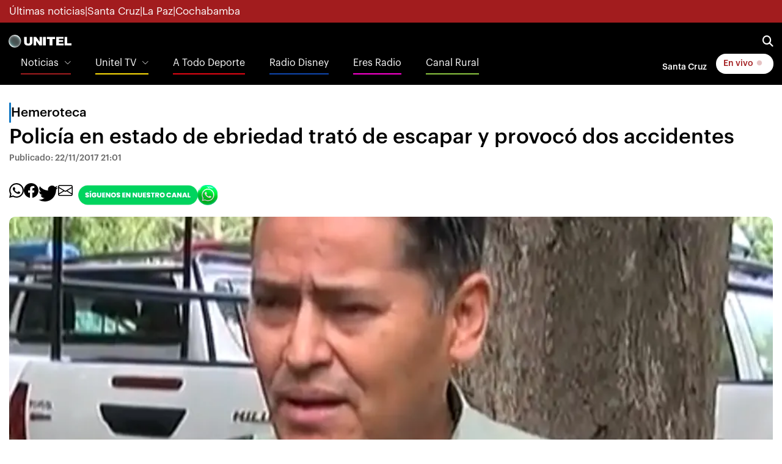

--- FILE ---
content_type: text/javascript;charset=UTF-8
request_url: https://estaticos-noticias.unitel.bo/base-portlet/webrsrc/theme/297df8078f2e818e2003e3104fae6638.js
body_size: 60652
content:
/* jQuery v3.6.0 | (c) OpenJS Foundation and other contributors | jquery.org/license */
!function(b,a){"object"==typeof module&&"object"==typeof module.exports?module.exports=b.document?a(b,!0):function(c){if(!c.document){throw new Error("jQuery requires a window with a document")}return a(c)}:a(b)}("undefined"!=typeof window?window:this,function(cp,bK){var br=[],bu=Object.getPrototypeOf,bs=br.slice,bH=br.flat?function(a){return br.flat.call(a)}:function(a){return br.concat.apply([],a)},bp=br.push,bF=br.indexOf,by={},bx=by.toString,bo=by.hasOwnProperty,bO=bo.toString,bB=bO.call(Object),bk={},bA=function(a){return"function"==typeof a&&"number"!=typeof a.nodeType&&"function"!=typeof a.item},bm=function(a){return null!=a&&a===a.window},cl=cp.document,bM={type:!0,src:!0,nonce:!0,noModule:!0};function bN(d,b,g){var c,a,f=(g=g||cl).createElement("script");if(f.text=d,b){for(c in bM){(a=b[c]||b.getAttribute&&b.getAttribute(c))&&f.setAttribute(c,a)}}g.head.appendChild(f).parentNode.removeChild(f)}function bn(a){return null==a?a+"":"object"==typeof a||"function"==typeof a?by[bx.call(a)]||"object":typeof a}var bI="3.6.0",b2=function(b,a){return new b2.fn.init(b,a)};function bw(b){var a=!!b&&"length" in b&&b.length,c=bn(b);return !bA(b)&&!bm(b)&&("array"===c||0===a||"number"==typeof a&&0<a&&a-1 in b)}b2.fn=b2.prototype={jquery:bI,constructor:b2,length:0,toArray:function(){return bs.call(this)},get:function(a){return null==a?bs.call(this):a<0?this[a+this.length]:this[a]},pushStack:function(b){var a=b2.merge(this.constructor(),b);return a.prevObject=this,a},each:function(a){return b2.each(this,a)},map:function(a){return this.pushStack(b2.map(this,function(c,b){return a.call(c,b,c)}))},slice:function(){return this.pushStack(bs.apply(this,arguments))},first:function(){return this.eq(0)},last:function(){return this.eq(-1)},even:function(){return this.pushStack(b2.grep(this,function(b,a){return(a+1)%2}))},odd:function(){return this.pushStack(b2.grep(this,function(b,a){return a%2}))},eq:function(b){var a=this.length,c=+b+(b<0?a:0);return this.pushStack(0<=c&&c<a?[this[c]]:[])},end:function(){return this.prevObject||this.constructor()},push:bp,sort:br.sort,splice:br.splice},b2.extend=b2.fn.extend=function(){var h,m,d,b,g,c,j=arguments[0]||{},p=1,k=arguments.length,f=!1;for("boolean"==typeof j&&(f=j,j=arguments[p]||{},p++),"object"==typeof j||bA(j)||(j={}),p===k&&(j=this,p--);p<k;p++){if(null!=(h=arguments[p])){for(m in h){b=h[m],"__proto__"!==m&&j!==b&&(f&&b&&(b2.isPlainObject(b)||(g=Array.isArray(b)))?(d=j[m],c=g&&!Array.isArray(d)?[]:g||b2.isPlainObject(d)?d:{},g=!1,j[m]=b2.extend(f,c,b)):void 0!==b&&(j[m]=b))}}}return j},b2.extend({expando:"jQuery"+(bI+Math.random()).replace(/\D/g,""),isReady:!0,error:function(a){throw new Error(a)},noop:function(){},isPlainObject:function(b){var a,c;return !(!b||"[object Object]"!==bx.call(b))&&(!(a=bu(b))||"function"==typeof(c=bo.call(a,"constructor")&&a.constructor)&&bO.call(c)===bB)},isEmptyObject:function(b){var a;for(a in b){return !1}return !0},globalEval:function(b,a,c){bN(b,{nonce:a&&a.nonce},c)},each:function(c,a){var d,b=0;if(bw(c)){for(d=c.length;b<d;b++){if(!1===a.call(c[b],b,c[b])){break}}}else{for(b in c){if(!1===a.call(c[b],b,c[b])){break}}}return c},makeArray:function(b,a){var c=a||[];return null!=b&&(bw(Object(b))?b2.merge(c,"string"==typeof b?[b]:b):bp.call(c,b)),c},inArray:function(b,a,c){return null==a?-1:bF.call(a,b,c)},merge:function(d,b){for(var f=+b.length,c=0,a=d.length;c<f;c++){d[a++]=b[c]}return d.length=a,d},grep:function(g,d,j){for(var f=[],c=0,h=g.length,b=!j;c<h;c++){!d(g[c],c)!==b&&f.push(g[c])}return f},map:function(g,d,j){var f,c,h=0,b=[];if(bw(g)){for(f=g.length;h<f;h++){null!=(c=d(g[h],h,j))&&b.push(c)}}else{for(h in g){null!=(c=d(g[h],h,j))&&b.push(c)}}return bH(b)},guid:1,support:bk}),"function"==typeof Symbol&&(b2.fn[Symbol.iterator]=br[Symbol.iterator]),b2.each("Boolean Number String Function Array Date RegExp Object Error Symbol".split(" "),function(b,a){by["[object "+a+"]"]=a.toLowerCase()});var bL=function(c4){var dg,dh,dk,c3,da,db,df,dd,cU,cW,c7,du,dQ,dl,dN,cV,cY,di,cS,dw="sizzle"+1*new Date,c2=c4.document,c8=0,cZ=0,c5=dj(),cT=dj(),dS=dj(),dC=dj(),c9=function(b,a){return b===a&&(c7=!0),0},dO={}.hasOwnProperty,cX=[],c1=cX.pop,dF=cX.push,dK=cX.push,dA=cX.slice,dz=function(c,a){for(var d=0,b=c.length;d<b;d++){if(c[d]===a){return d}}return -1},dx="checked|selected|async|autofocus|autoplay|controls|defer|disabled|hidden|ismap|loop|multiple|open|readonly|required|scoped",dE="[\\x20\\t\\r\\n\\f]",dI="(?:\\\\[\\da-fA-F]{1,6}"+dE+"?|\\\\[^\\r\\n\\f]|[\\w-]|[^\0-\\x7f])+",dr="\\["+dE+"*("+dI+")(?:"+dE+"*([*^$|!~]?=)"+dE+"*(?:'((?:\\\\.|[^\\\\'])*)'|\"((?:\\\\.|[^\\\\\"])*)\"|("+dI+"))|)"+dE+"*\\]",dM=":("+dI+")(?:\\((('((?:\\\\.|[^\\\\'])*)'|\"((?:\\\\.|[^\\\\\"])*)\")|((?:\\\\.|[^\\\\()[\\]]|"+dr+")*)|.*)\\)|)",dR=new RegExp(dE+"+","g"),dX=new RegExp("^"+dE+"+|((?:^|[^\\\\])(?:\\\\.)*)"+dE+"+$","g"),dm=new RegExp("^"+dE+"*,"+dE+"*"),cR=new RegExp("^"+dE+"*([>+~]|"+dE+")"+dE+"*"),dt=new RegExp(dE+"|>"),dq=new RegExp(dM),ds=new RegExp("^"+dI+"$"),dL={ID:new RegExp("^#("+dI+")"),CLASS:new RegExp("^\\.("+dI+")"),TAG:new RegExp("^("+dI+"|[*])"),ATTR:new RegExp("^"+dr),PSEUDO:new RegExp("^"+dM),CHILD:new RegExp("^:(only|first|last|nth|nth-last)-(child|of-type)(?:\\("+dE+"*(even|odd|(([+-]|)(\\d*)n|)"+dE+"*(?:([+-]|)"+dE+"*(\\d+)|))"+dE+"*\\)|)","i"),bool:new RegExp("^(?:"+dx+")$","i"),needsContext:new RegExp("^"+dE+"*[>+~]|:(even|odd|eq|gt|lt|nth|first|last)(?:\\("+dE+"*((?:-\\d)?\\d*)"+dE+"*\\)|)(?=[^-]|$)","i")},dp=/HTML$/i,dy=/^(?:input|select|textarea|button)$/i,dH=/^h\d$/i,dG=/^[^{]+\{\s*\[native \w/,dn=/^(?:#([\w-]+)|(\w+)|\.([\w-]+))$/,at=/[+~]/,dP=new RegExp("\\\\[\\da-fA-F]{1,6}"+dE+"?|\\\\([^\\r\\n\\f])","g"),dJ=function(b,a){var c="0x"+b.slice(1)-65536;return a||(c<0?String.fromCharCode(c+65536):String.fromCharCode(c>>10|55296,1023&c|56320))},d2=/([\0-\x1f\x7f]|^-?\d)|^-$|[^\0-\x1f\x7f-\uFFFF\w-]/g,c6=function(b,a){return a?"\0"===b?"\ufffd":b.slice(0,-1)+"\\"+b.charCodeAt(b.length-1).toString(16)+" ":"\\"+b},dc=function(){du()},dT=dv(function(a){return !0===a.disabled&&"fieldset"===a.nodeName.toLowerCase()},{dir:"parentNode",next:"legend"});try{dK.apply(cX=dA.call(c2.childNodes),c2.childNodes),cX[c2.childNodes.length].nodeType}catch(dg){dK={apply:cX.length?function(b,a){dF.apply(b,dA.call(a))}:function(c,a){var d=c.length,b=0;while(c[d++]=a[b++]){}c.length=d-1}}}function dW(y,q,h,b){var k,g,w,z,x,j,v,m=q&&q.ownerDocument,d=q?q.nodeType:9;if(h=h||[],"string"!=typeof y||!y||1!==d&&9!==d&&11!==d){return h}if(!b&&(du(q),q=q||dQ,dN)){if(11!==d&&(x=dn.exec(y))){if(k=x[1]){if(9===d){if(!(w=q.getElementById(k))){return h}if(w.id===k){return h.push(w),h}}else{if(m&&(w=m.getElementById(k))&&cS(q,w)&&w.id===k){return h.push(w),h}}}else{if(x[2]){return dK.apply(h,q.getElementsByTagName(y)),h}if((k=x[3])&&dh.getElementsByClassName&&q.getElementsByClassName){return dK.apply(h,q.getElementsByClassName(k)),h}}}if(dh.qsa&&!dC[y+" "]&&(!cV||!cV.test(y))&&(1!==d||"object"!==q.nodeName.toLowerCase())){if(v=y,m=q,1===d&&(dt.test(y)||cR.test(y))){(m=at.test(y)&&dY(q.parentNode)||q)===q&&dh.scope||((z=q.getAttribute("id"))?z=z.replace(d2,c6):q.setAttribute("id",z=dw)),g=(j=db(y)).length;while(g--){j[g]=(z?"#"+z:":scope")+" "+d3(j[g])}v=j.join(",")}try{return dK.apply(h,m.querySelectorAll(v)),h}catch(q){dC(y,!0)}finally{z===dw&&q.removeAttribute("id")}}}return dd(y.replace(dX,"$1"),q,h,b)}function dj(){var a=[];return function b(c,d){return a.push(c+" ")>dk.cacheLength&&delete b[a.shift()],b[c+" "]=d}}function d1(a){return a[dw]=!0,a}function c0(b){var a=dQ.createElement("fieldset");try{return !!b(a)}catch(b){return !1}finally{a.parentNode&&a.parentNode.removeChild(a),a=null}}function d0(c,a){var d=c.split("|"),b=d.length;while(b--){dk.attrHandle[d[b]]=a}}function cP(c,a){var d=a&&c,b=d&&1===c.nodeType&&1===a.nodeType&&c.sourceIndex-a.sourceIndex;if(b){return b}if(d){while(d=d.nextSibling){if(d===a){return -1}}}return c?1:-1}function ct(a){return function(b){return"input"===b.nodeName.toLowerCase()&&b.type===a}}function dB(a){return function(c){var b=c.nodeName.toLowerCase();return("input"===b||"button"===b)&&c.type===a}}function dU(a){return function(b){return"form" in b?b.parentNode&&!1===b.disabled?"label" in b?"label" in b.parentNode?b.parentNode.disabled===a:b.disabled===a:b.isDisabled===a||b.isDisabled!==!a&&dT(b)===a:b.disabled===a:"label" in b&&b.disabled===a}}function cQ(b){return d1(function(a){return a=+a,d1(function(g,d){var h,f=b([],g.length,a),c=f.length;while(c--){g[h=f[c]]&&(g[h]=!(d[h]=g[h]))}})})}function dY(a){return a&&"undefined"!=typeof a.getElementsByTagName&&a}for(dg in dh=dW.support={},da=dW.isXML=function(b){var a=b&&b.namespaceURI,c=b&&(b.ownerDocument||b).documentElement;return !dp.test(a||c&&c.nodeName||"HTML")},du=dW.setDocument=function(c){var a,d,b=c?c.ownerDocument||c:c2;return b!=dQ&&9===b.nodeType&&b.documentElement&&(dl=(dQ=b).documentElement,dN=!da(dQ),c2!=dQ&&(d=dQ.defaultView)&&d.top!==d&&(d.addEventListener?d.addEventListener("unload",dc,!1):d.attachEvent&&d.attachEvent("onunload",dc)),dh.scope=c0(function(f){return dl.appendChild(f).appendChild(dQ.createElement("div")),"undefined"!=typeof f.querySelectorAll&&!f.querySelectorAll(":scope fieldset div").length}),dh.attributes=c0(function(f){return f.className="i",!f.getAttribute("className")}),dh.getElementsByTagName=c0(function(f){return f.appendChild(dQ.createComment("")),!f.getElementsByTagName("*").length}),dh.getElementsByClassName=dG.test(dQ.getElementsByClassName),dh.getById=c0(function(f){return dl.appendChild(f).id=dw,!dQ.getElementsByName||!dQ.getElementsByName(dw).length}),dh.getById?(dk.filter.ID=function(g){var f=g.replace(dP,dJ);return function(h){return h.getAttribute("id")===f}},dk.find.ID=function(g,f){if("undefined"!=typeof f.getElementById&&dN){var h=f.getElementById(g);return h?[h]:[]}}):(dk.filter.ID=function(f){var g=f.replace(dP,dJ);return function(i){var h="undefined"!=typeof i.getAttributeNode&&i.getAttributeNode("id");return h&&h.value===g}},dk.find.ID=function(j,g){if("undefined"!=typeof g.getElementById&&dN){var l,h,f,k=g.getElementById(j);if(k){if((l=k.getAttributeNode("id"))&&l.value===j){return[k]}f=g.getElementsByName(j),h=0;while(k=f[h++]){if((l=k.getAttributeNode("id"))&&l.value===j){return[k]}}}return[]}}),dk.find.TAG=dh.getElementsByTagName?function(g,f){return"undefined"!=typeof f.getElementsByTagName?f.getElementsByTagName(g):dh.qsa?f.querySelectorAll(g):void 0}:function(j,g){var l,h=[],f=0,k=g.getElementsByTagName(j);if("*"===j){while(l=k[f++]){1===l.nodeType&&h.push(l)}return h}return k},dk.find.CLASS=dh.getElementsByClassName&&function(g,f){if("undefined"!=typeof f.getElementsByClassName&&dN){return f.getElementsByClassName(g)}},cY=[],cV=[],(dh.qsa=dG.test(dQ.querySelectorAll))&&(c0(function(g){var f;dl.appendChild(g).innerHTML="<a id='"+dw+"'></a><select id='"+dw+"-\r\\' msallowcapture=''><option selected=''></option></select>",g.querySelectorAll("[msallowcapture^='']").length&&cV.push("[*^$]="+dE+"*(?:''|\"\")"),g.querySelectorAll("[selected]").length||cV.push("\\["+dE+"*(?:value|"+dx+")"),g.querySelectorAll("[id~="+dw+"-]").length||cV.push("~="),(f=dQ.createElement("input")).setAttribute("name",""),g.appendChild(f),g.querySelectorAll("[name='']").length||cV.push("\\["+dE+"*name"+dE+"*="+dE+"*(?:''|\"\")"),g.querySelectorAll(":checked").length||cV.push(":checked"),g.querySelectorAll("a#"+dw+"+*").length||cV.push(".#.+[+~]"),g.querySelectorAll("\\\f"),cV.push("[\\r\\n\\f]")}),c0(function(g){g.innerHTML="<a href='' disabled='disabled'></a><select disabled='disabled'><option/></select>";var f=dQ.createElement("input");f.setAttribute("type","hidden"),g.appendChild(f).setAttribute("name","D"),g.querySelectorAll("[name=d]").length&&cV.push("name"+dE+"*[*^$|!~]?="),2!==g.querySelectorAll(":enabled").length&&cV.push(":enabled",":disabled"),dl.appendChild(g).disabled=!0,2!==g.querySelectorAll(":disabled").length&&cV.push(":enabled",":disabled"),g.querySelectorAll("*,:x"),cV.push(",.*:")})),(dh.matchesSelector=dG.test(di=dl.matches||dl.webkitMatchesSelector||dl.mozMatchesSelector||dl.oMatchesSelector||dl.msMatchesSelector))&&c0(function(f){dh.disconnectedMatch=di.call(f,"*"),di.call(f,"[s!='']:x"),cY.push("!=",dM)}),cV=cV.length&&new RegExp(cV.join("|")),cY=cY.length&&new RegExp(cY.join("|")),a=dG.test(dl.compareDocumentPosition),cS=a||dG.test(dl.contains)?function(h,f){var i=9===h.nodeType?h.documentElement:h,g=f&&f.parentNode;return h===g||!(!g||1!==g.nodeType||!(i.contains?i.contains(g):h.compareDocumentPosition&&16&h.compareDocumentPosition(g)))}:function(g,f){if(f){while(f=f.parentNode){if(f===g){return !0}}}return !1},c9=a?function(g,f){if(g===f){return c7=!0,0}var h=!g.compareDocumentPosition-!f.compareDocumentPosition;return h||(1&(h=(g.ownerDocument||g)==(f.ownerDocument||f)?g.compareDocumentPosition(f):1)||!dh.sortDetached&&f.compareDocumentPosition(g)===h?g==dQ||g.ownerDocument==c2&&cS(c2,g)?-1:f==dQ||f.ownerDocument==c2&&cS(c2,f)?1:cW?dz(cW,g)-dz(cW,f):0:4&h?-1:1)}:function(l,h){if(l===h){return c7=!0,0}var p,k=0,g=l.parentNode,m=h.parentNode,f=[l],j=[h];if(!g||!m){return l==dQ?-1:h==dQ?1:g?-1:m?1:cW?dz(cW,l)-dz(cW,h):0}if(g===m){return cP(l,h)}p=l;while(p=p.parentNode){f.unshift(p)}p=h;while(p=p.parentNode){j.unshift(p)}while(f[k]===j[k]){k++}return k?cP(f[k],j[k]):f[k]==c2?-1:j[k]==c2?1:0}),dQ},dW.matches=function(b,a){return dW(b,null,null,a)},dW.matchesSelector=function(b,a){if(du(b),dh.matchesSelector&&dN&&!dC[a+" "]&&(!cY||!cY.test(a))&&(!cV||!cV.test(a))){try{var c=di.call(b,a);if(c||dh.disconnectedMatch||b.document&&11!==b.document.nodeType){return c}}catch(b){dC(a,!0)}}return 0<dW(a,dQ,null,[b]).length},dW.contains=function(b,a){return(b.ownerDocument||b)!=dQ&&du(b),cS(b,a)},dW.attr=function(c,a){(c.ownerDocument||c)!=dQ&&du(c);var d=dk.attrHandle[a.toLowerCase()],b=d&&dO.call(dk.attrHandle,a.toLowerCase())?d(c,a,!dN):void 0;return void 0!==b?b:dh.attributes||!dN?c.getAttribute(a):(b=c.getAttributeNode(a))&&b.specified?b.value:null},dW.escape=function(a){return(a+"").replace(d2,c6)},dW.error=function(a){throw new Error("Syntax error, unrecognized expression: "+a)},dW.uniqueSort=function(d){var b,f=[],c=0,a=0;if(c7=!dh.detectDuplicates,cW=!dh.sortStable&&d.slice(0),d.sort(c9),c7){while(b=d[a++]){b===d[a]&&(c=f.push(a))}while(c--){d.splice(f[c],1)}}return cW=null,d},c3=dW.getText=function(d){var b,f="",c=0,a=d.nodeType;if(a){if(1===a||9===a||11===a){if("string"==typeof d.textContent){return d.textContent}for(d=d.firstChild;d;d=d.nextSibling){f+=c3(d)}}else{if(3===a||4===a){return d.nodeValue}}}else{while(b=d[c++]){f+=c3(b)}}return f},(dk=dW.selectors={cacheLength:50,createPseudo:d1,match:dL,attrHandle:{},find:{},relative:{">":{dir:"parentNode",first:!0}," ":{dir:"parentNode"},"+":{dir:"previousSibling",first:!0},"~":{dir:"previousSibling"}},preFilter:{ATTR:function(a){return a[1]=a[1].replace(dP,dJ),a[3]=(a[3]||a[4]||a[5]||"").replace(dP,dJ),"~="===a[2]&&(a[3]=" "+a[3]+" "),a.slice(0,4)},CHILD:function(a){return a[1]=a[1].toLowerCase(),"nth"===a[1].slice(0,3)?(a[3]||dW.error(a[0]),a[4]=+(a[4]?a[5]+(a[6]||1):2*("even"===a[3]||"odd"===a[3])),a[5]=+(a[7]+a[8]||"odd"===a[3])):a[3]&&dW.error(a[0]),a},PSEUDO:function(b){var a,c=!b[6]&&b[2];return dL.CHILD.test(b[0])?null:(b[3]?b[2]=b[4]||b[5]||"":c&&dq.test(c)&&(a=db(c,!0))&&(a=c.indexOf(")",c.length-a)-c.length)&&(b[0]=b[0].slice(0,a),b[2]=c.slice(0,a)),b.slice(0,3))}},filter:{TAG:function(b){var a=b.replace(dP,dJ).toLowerCase();return"*"===b?function(){return !0}:function(c){return c.nodeName&&c.nodeName.toLowerCase()===a}},CLASS:function(b){var a=c5[b+" "];return a||(a=new RegExp("(^|"+dE+")"+b+"("+dE+"|$)"))&&c5(b,function(c){return a.test("string"==typeof c.className&&c.className||"undefined"!=typeof c.getAttribute&&c.getAttribute("class")||"")})},ATTR:function(c,b,a){return function(f){var d=dW.attr(f,c);return null==d?"!="===b:!b||(d+="","="===b?d===a:"!="===b?d!==a:"^="===b?a&&0===d.indexOf(a):"*="===b?a&&-1<d.indexOf(a):"$="===b?a&&d.slice(-a.length)===a:"~="===b?-1<(" "+d.replace(dR," ")+" ").indexOf(a):"|="===b&&(d===a||d.slice(0,a.length+1)===a+"-"))}},CHILD:function(f,j,d,i,c){var k="nth"!==f.slice(0,3),b="last"!==f.slice(-4),a="of-type"===j;return 1===i&&0===c?function(g){return !!g.parentNode}:function(y,D,q){var g,w,m,B,E,C,v=k!==b?"nextSibling":"previousSibling",A=y.parentNode,x=a&&y.nodeName.toLowerCase(),h=!q&&!a,z=!1;if(A){if(k){while(v){B=y;while(B=B[v]){if(a?B.nodeName.toLowerCase()===x:1===B.nodeType){return !1}}C=v="only"===f&&!C&&"nextSibling"}return !0}if(C=[b?A.firstChild:A.lastChild],b&&h){z=(E=(g=(w=(m=(B=A)[dw]||(B[dw]={}))[B.uniqueID]||(m[B.uniqueID]={}))[f]||[])[0]===c8&&g[1])&&g[2],B=E&&A.childNodes[E];while(B=++E&&B&&B[v]||(z=E=0)||C.pop()){if(1===B.nodeType&&++z&&B===y){w[f]=[c8,E,z];break}}}else{if(h&&(z=E=(g=(w=(m=(B=y)[dw]||(B[dw]={}))[B.uniqueID]||(m[B.uniqueID]={}))[f]||[])[0]===c8&&g[1]),!1===z){while(B=++E&&B&&B[v]||(z=E=0)||C.pop()){if((a?B.nodeName.toLowerCase()===x:1===B.nodeType)&&++z&&(h&&((w=(m=B[dw]||(B[dw]={}))[B.uniqueID]||(m[B.uniqueID]={}))[f]=[c8,z]),B===y)){break}}}}return(z-=c)===i||z%i==0&&0<=z/i}}},PSEUDO:function(d,f){var c,b=dk.pseudos[d]||dk.setFilters[d.toLowerCase()]||dW.error("unsupported pseudo: "+d);return b[dw]?b(f):1<b.length?(c=[d,d,"",f],dk.setFilters.hasOwnProperty(d.toLowerCase())?d1(function(j,g){var k,h=b(j,f),a=h.length;while(a--){j[k=dz(j,h[a])]=!(g[k]=h[a])}}):function(a){return b(a,0,c)}):b}},pseudos:{not:d1(function(d){var c=[],a=[],b=df(d.replace(dX,"$1"));return b[dw]?d1(function(k,h,m,j){var g,l=b(k,null,j,[]),f=k.length;while(f--){(g=l[f])&&(k[f]=!(h[f]=g))}}):function(g,f,h){return c[0]=g,b(c,null,h,a),c[0]=null,!a.pop()}}),has:d1(function(a){return function(b){return 0<dW(a,b).length}}),contains:d1(function(a){return a=a.replace(dP,dJ),function(b){return -1<(b.textContent||c3(b)).indexOf(a)}}),lang:d1(function(a){return ds.test(a||"")||dW.error("unsupported lang: "+a),a=a.replace(dP,dJ).toLowerCase(),function(c){var b;do{if(b=dN?c.lang:c.getAttribute("xml:lang")||c.getAttribute("lang")){return(b=b.toLowerCase())===a||0===b.indexOf(a+"-")}}while((c=c.parentNode)&&1===c.nodeType);return !1}}),target:function(b){var a=c4.location&&c4.location.hash;return a&&a.slice(1)===b.id},root:function(a){return a===dl},focus:function(a){return a===dQ.activeElement&&(!dQ.hasFocus||dQ.hasFocus())&&!!(a.type||a.href||~a.tabIndex)},enabled:dU(!1),disabled:dU(!0),checked:function(b){var a=b.nodeName.toLowerCase();return"input"===a&&!!b.checked||"option"===a&&!!b.selected},selected:function(a){return a.parentNode&&a.parentNode.selectedIndex,!0===a.selected},empty:function(a){for(a=a.firstChild;a;a=a.nextSibling){if(a.nodeType<6){return !1}}return !0},parent:function(a){return !dk.pseudos.empty(a)},header:function(a){return dH.test(a.nodeName)},input:function(a){return dy.test(a.nodeName)},button:function(b){var a=b.nodeName.toLowerCase();return"input"===a&&"button"===b.type||"button"===a},text:function(b){var a;return"input"===b.nodeName.toLowerCase()&&"text"===b.type&&(null==(a=b.getAttribute("type"))||"text"===a.toLowerCase())},first:cQ(function(){return[0]}),last:cQ(function(b,a){return[a-1]}),eq:cQ(function(b,a,c){return[c<0?c+a:c]}),even:cQ(function(b,a){for(var c=0;c<a;c+=2){b.push(c)}return b}),odd:cQ(function(b,a){for(var c=1;c<a;c+=2){b.push(c)}return b}),lt:cQ(function(c,a,d){for(var b=d<0?d+a:a<d?a:d;0<=--b;){c.push(b)}return c}),gt:cQ(function(c,a,d){for(var b=d<0?d+a:d;++b<a;){c.push(b)}return c})}}).pseudos.nth=dk.pseudos.eq,{radio:!0,checkbox:!0,file:!0,password:!0,image:!0}){dk.pseudos[dg]=ct(dg)}for(dg in {submit:!0,reset:!0}){dk.pseudos[dg]=dB(dg)}function dV(){}function d3(c){for(var a=0,d=c.length,b="";a<d;a++){b+=c[a].value}return b}function dv(g,j,d){var b=j.dir,a=j.next,k=a||b,h=d&&"parentNode"===k,i=cZ++;return j.first?function(f,c,l){while(f=f[b]){if(1===f.nodeType||h){return g(f,c,l)}}return !1}:function(p,l,s){var m,f,q,c=[c8,i];if(s){while(p=p[b]){if((1===p.nodeType||h)&&g(p,l,s)){return !0}}}else{while(p=p[b]){if(1===p.nodeType||h){if(f=(q=p[dw]||(p[dw]={}))[p.uniqueID]||(q[p.uniqueID]={}),a&&a===p.nodeName.toLowerCase()){p=p[b]||p}else{if((m=f[k])&&m[0]===c8&&m[1]===i){return c[2]=m[2]}if((f[k]=c)[2]=g(p,l,s)){return !0}}}}}return !1}}function bt(a){return 1<a.length?function(d,b,f){var c=a.length;while(c--){if(!a[c](d,b,f)){return !1}}return !0}:a[0]}function dZ(h,m,d,b,g){for(var c,j=[],p=0,k=h.length,f=null!=m;p<k;p++){(c=h[p])&&(d&&!d(c,b,g)||(j.push(c),f&&m.push(p)))}return j}function dD(i,b,c,a,j,f){return a&&!a[dw]&&(a=dD(a)),j&&!j[dw]&&(j=dD(j,f)),d1(function(w,A,k,d){var q,h,y,B=[],z=[],m=A.length,x=w||function(s,o,u){for(var p=0,l=o.length;p<l;p++){dW(s,o[p],u)}return u}(b||"*",k.nodeType?[k]:k,[]),v=!i||!w&&b?x:dZ(x,B,i,k,d),g=c?j||(w?i:m||a)?[]:A:v;if(c&&c(v,g,k,d),a){q=dZ(g,z),a(q,[],k,d),h=q.length;while(h--){(y=q[h])&&(g[z[h]]=!(v[z[h]]=y))}}if(w){if(j||i){if(j){q=[],h=g.length;while(h--){(y=g[h])&&q.push(v[h]=y)}j(null,g=[],q,d)}h=g.length;while(h--){(y=g[h])&&-1<(q=j?dz(w,y):B[h])&&(w[q]=!(A[q]=y))}}}else{g=dZ(g===A?g.splice(m,g.length):g),j?j(null,A,g,d):dK.apply(A,g)}})}function cO(j){for(var h,q,f,b=j.length,d=dk.relative[j[0].type],m=d||dk.relative[" "],v=d?1:0,p=dv(function(a){return a===h},m,!0),g=dv(function(a){return -1<dz(h,a)},m,!0),k=[function(i,a,l){var c=!d&&(l||a!==cU)||((h=a).nodeType?p(i,a,l):g(i,a,l));return h=null,c}];v<b;v++){if(q=dk.relative[j[v].type]){k=[dv(bt(k),q)]}else{if((q=dk.filter[j[v].type].apply(null,j[v].matches))[dw]){for(f=++v;f<b;f++){if(dk.relative[j[f].type]){break}}return dD(1<v&&bt(k),1<v&&d3(j.slice(0,v-1).concat({value:" "===j[v-2].type?"*":""})).replace(dX,"$1"),q,v<f&&cO(j.slice(v,f)),f<b&&cO(j=j.slice(f)),f<b&&d3(j))}k.push(q)}}return bt(k)}return dV.prototype=dk.filters=dk.pseudos,dk.setFilters=new dV,db=dW.tokenize=function(h,m){var d,b,g,c,j,p,k,f=cT[h+" "];if(f){return m?0:f.slice(0)}j=h,p=[],k=dk.preFilter;while(j){for(c in d&&!(b=dm.exec(j))||(b&&(j=j.slice(b[0].length)||j),p.push(g=[])),d=!1,(b=cR.exec(j))&&(d=b.shift(),g.push({value:d,type:b[0].replace(dX," ")}),j=j.slice(d.length)),dk.filter){!(b=dL[c].exec(j))||k[c]&&!(b=k[c](b))||(d=b.shift(),g.push({value:d,type:c,matches:b}),j=j.slice(d.length))}if(!d){break}}return m?j.length:j?dW.error(h):cT(h,p).slice(0)},df=dW.compile=function(h,q){var d,p,j,f,l,b,g=[],c=[],k=dS[h+" "];if(!k){q||(q=db(h)),d=q.length;while(d--){(k=cO(q[d]))[dw]?g.push(k):c.push(k)}(k=dS(h,(p=c,f=0<(j=g).length,l=0<p.length,b=function(D,I,x,m,z){var w,G,J,H=0,y="0",F=D&&[],C=[],v=cU,E=D||l&&dk.find.TAG("*",z),A=c8+=null==v?1:Math.random()||0.1,B=E.length;for(z&&(cU=I==dQ||I||z);y!==B&&null!=(w=E[y]);y++){if(l&&w){G=0,I||w.ownerDocument==dQ||(du(w),x=!dN);while(J=p[G++]){if(J(w,I||dQ,x)){m.push(w);break}}z&&(c8=A)}f&&((w=!J&&w)&&H--,D&&F.push(w))}if(H+=y,f&&y!==H){G=0;while(J=j[G++]){J(F,C,I,x)}if(D){if(0<H){while(y--){F[y]||C[y]||(C[y]=c1.call(m))}}C=dZ(C)}dK.apply(m,C),z&&!D&&0<C.length&&1<H+j.length&&dW.uniqueSort(m)}return z&&(c8=A,cU=v),F},f?d1(b):b))).selector=h}return k},dd=dW.select=function(j,q,f,b){var h,d,m,v,p,g="function"==typeof j&&j,k=!b&&db(j=g.selector||j);if(f=f||[],1===k.length){if(2<(d=k[0]=k[0].slice(0)).length&&"ID"===(m=d[0]).type&&9===q.nodeType&&dN&&dk.relative[d[1].type]){if(!(q=(dk.find.ID(m.matches[0].replace(dP,dJ),q)||[])[0])){return f}g&&(q=q.parentNode),j=j.slice(d.shift().value.length)}h=dL.needsContext.test(j)?0:d.length;while(h--){if(m=d[h],dk.relative[v=m.type]){break}if((p=dk.find[v])&&(b=p(m.matches[0].replace(dP,dJ),at.test(d[0].type)&&dY(q.parentNode)||q))){if(d.splice(h,1),!(j=b.length&&d3(d))){return dK.apply(f,b),f}break}}}return(g||df(j,k))(b,q,!dN,f,!q||at.test(j)&&dY(q.parentNode)||q),f},dh.sortStable=dw.split("").sort(c9).join("")===dw,dh.detectDuplicates=!!c7,du(),dh.sortDetached=c0(function(a){return 1&a.compareDocumentPosition(dQ.createElement("fieldset"))}),c0(function(a){return a.innerHTML="<a href='#'></a>","#"===a.firstChild.getAttribute("href")})||d0("type|href|height|width",function(b,a,c){if(!c){return b.getAttribute(a,"type"===a.toLowerCase()?1:2)}}),dh.attributes&&c0(function(a){return a.innerHTML="<input/>",a.firstChild.setAttribute("value",""),""===a.firstChild.getAttribute("value")})||d0("value",function(b,a,c){if(!c&&"input"===b.nodeName.toLowerCase()){return b.defaultValue}}),c0(function(a){return null==a.getAttribute("disabled")})||d0(dx,function(c,a,d){var b;if(!d){return !0===c[a]?a.toLowerCase():(b=c.getAttributeNode(a))&&b.specified?b.value:null}}),dW}(cp);b2.find=bL,b2.expr=bL.selectors,b2.expr[":"]=b2.expr.pseudos,b2.uniqueSort=b2.unique=bL.uniqueSort,b2.text=bL.getText,b2.isXMLDoc=bL.isXML,b2.contains=bL.contains,b2.escapeSelector=bL.escape;var bG=function(d,b,f){var c=[],a=void 0!==f;while((d=d[b])&&9!==d.nodeType){if(1===d.nodeType){if(a&&b2(d).is(f)){break}c.push(d)}}return c},b0=function(b,a){for(var c=[];b;b=b.nextSibling){1===b.nodeType&&b!==a&&c.push(b)}return c},bC=b2.expr.match.needsContext;function cs(b,a){return b.nodeName&&b.nodeName.toLowerCase()===a.toLowerCase()}var b9=/^<([a-z][^\/\0>:\x20\t\r\n\f]*)[\x20\t\r\n\f]*\/?>(?:<\/\1>|)$/i;function bD(b,c,a){return bA(c)?b2.grep(b,function(f,d){return !!c.call(f,d,f)!==a}):c.nodeType?b2.grep(b,function(d){return d===c!==a}):"string"!=typeof c?b2.grep(b,function(d){return -1<bF.call(c,d)!==a}):b2.filter(c,b,a)}b2.filter=function(c,a,d){var b=a[0];return d&&(c=":not("+c+")"),1===a.length&&1===b.nodeType?b2.find.matchesSelector(b,c)?[b]:[]:b2.find.matches(c,b2.grep(a,function(f){return 1===f.nodeType}))},b2.fn.extend({find:function(d){var b,f,c=this.length,a=this;if("string"!=typeof d){return this.pushStack(b2(d).filter(function(){for(b=0;b<c;b++){if(b2.contains(a[b],this)){return !0}}}))}for(f=this.pushStack([]),b=0;b<c;b++){b2.find(d,a[b],f)}return 1<c?b2.uniqueSort(f):f},filter:function(a){return this.pushStack(bD(this,a||[],!1))},not:function(a){return this.pushStack(bD(this,a||[],!0))},is:function(a){return !!bD(this,"string"==typeof a&&bC.test(a)?b2(a):a||[],!1).length}});var cn,bv=/^(?:\s*(<[\w\W]+>)[^>]*|#([\w-]+))$/;(b2.fn.init=function(d,b,f){var c,a;if(!d){return this}if(f=f||cn,"string"==typeof d){if(!(c="<"===d[0]&&">"===d[d.length-1]&&3<=d.length?[null,d,null]:bv.exec(d))||!c[1]&&b){return !b||b.jquery?(b||f).find(d):this.constructor(b).find(d)}if(c[1]){if(b=b instanceof b2?b[0]:b,b2.merge(this,b2.parseHTML(c[1],b&&b.nodeType?b.ownerDocument||b:cl,!0)),b9.test(c[1])&&b2.isPlainObject(b)){for(c in b){bA(this[c])?this[c](b[c]):this.attr(c,b[c])}}return this}return(a=cl.getElementById(c[2]))&&(this[0]=a,this.length=1),this}return d.nodeType?(this[0]=d,this.length=1,this):bA(d)?void 0!==f.ready?f.ready(d):d(b2):b2.makeArray(d,this)}).prototype=b2.fn,cn=b2(cl);var cb=/^(?:parents|prev(?:Until|All))/,ch={children:!0,contents:!0,next:!0,prev:!0};function b7(b,a){while((b=b[a])&&1!==b.nodeType){}return b}b2.fn.extend({has:function(b){var a=b2(b,this),c=a.length;return this.filter(function(){for(var d=0;d<c;d++){if(b2.contains(this,a[d])){return !0}}})},closest:function(g,d){var j,f=0,c=this.length,h=[],b="string"!=typeof g&&b2(g);if(!bC.test(g)){for(;f<c;f++){for(j=this[f];j&&j!==d;j=j.parentNode){if(j.nodeType<11&&(b?-1<b.index(j):1===j.nodeType&&b2.find.matchesSelector(j,g))){h.push(j);break}}}}return this.pushStack(1<h.length?b2.uniqueSort(h):h)},index:function(a){return a?"string"==typeof a?bF.call(b2(a),this[0]):bF.call(this,a.jquery?a[0]:a):this[0]&&this[0].parentNode?this.first().prevAll().length:-1},add:function(b,a){return this.pushStack(b2.uniqueSort(b2.merge(this.get(),b2(b,a))))},addBack:function(a){return this.add(null==a?this.prevObject:this.prevObject.filter(a))}}),b2.each({parent:function(b){var a=b.parentNode;return a&&11!==a.nodeType?a:null},parents:function(a){return bG(a,"parentNode")},parentsUntil:function(b,a,c){return bG(b,"parentNode",c)},next:function(a){return b7(a,"nextSibling")},prev:function(a){return b7(a,"previousSibling")},nextAll:function(a){return bG(a,"nextSibling")},prevAll:function(a){return bG(a,"previousSibling")},nextUntil:function(b,a,c){return bG(b,"nextSibling",c)},prevUntil:function(b,a,c){return bG(b,"previousSibling",c)},siblings:function(a){return b0((a.parentNode||{}).firstChild,a)},children:function(a){return b0(a.firstChild)},contents:function(a){return null!=a.contentDocument&&bu(a.contentDocument)?a.contentDocument:(cs(a,"template")&&(a=a.content||a),b2.merge([],a.childNodes))}},function(b,a){b2.fn[b]=function(d,c){var f=b2.map(this,a,d);return"Until"!==b.slice(-5)&&(c=d),c&&"string"==typeof c&&(f=b2.filter(c,f)),1<this.length&&(ch[b]||b2.uniqueSort(f),cb.test(b)&&f.reverse()),this.pushStack(f)}});var b6=/[^\x20\t\r\n\f]+/g;function b3(a){return a}function ca(a){throw a}function cg(d,b,f,c){var a;try{d&&bA(a=d.promise)?a.call(d).done(b).fail(f):d&&bA(a=d.then)?a.call(d,b,f):b.apply(void 0,[d].slice(c))}catch(d){f.apply(void 0,[d])}}b2.Callbacks=function(b){var m,g;b="string"==typeof b?(m=b,g={},b2.each(m.match(b6)||[],function(c,a){g[a]=!0}),g):b2.extend({},b);var j,w,d,q,x=[],v=[],h=-1,p=function(){for(q=q||b.once,d=j=!0;v.length;h=-1){w=v.shift();while(++h<x.length){!1===x[h].apply(w[0],w[1])&&b.stopOnFalse&&(h=x.length,w=!1)}}b.memory||(w=!1),j=!1,q&&(x=w?[]:"")},k={add:function(){return x&&(w&&!j&&(h=x.length-1,v.push(w)),function a(c){b2.each(c,function(i,f){bA(f)?b.unique&&k.has(f)||x.push(f):f&&f.length&&"string"!==bn(f)&&a(f)})}(arguments),w&&!j&&p()),this},remove:function(){return b2.each(arguments,function(c,a){var f;while(-1<(f=b2.inArray(a,x,f))){x.splice(f,1),f<=h&&h--}}),this},has:function(a){return a?-1<b2.inArray(a,x):0<x.length},empty:function(){return x&&(x=[]),this},disable:function(){return q=v=[],x=w="",this},disabled:function(){return !x},lock:function(){return q=v=[],w||j||(x=w=""),this},locked:function(){return !!q},fireWith:function(c,a){return q||(a=[c,(a=a||[]).slice?a.slice():a],v.push(a),j||p()),this},fire:function(){return k.fireWith(this,arguments),this},fired:function(){return !!d}};return k},b2.extend({Deferred:function(f){var g=[["notify","progress",b2.Callbacks("memory"),b2.Callbacks("memory"),2],["resolve","done",b2.Callbacks("once memory"),b2.Callbacks("once memory"),0,"resolved"],["reject","fail",b2.Callbacks("once memory"),b2.Callbacks("once memory"),1,"rejected"]],c="pending",b={state:function(){return c},always:function(){return d.done(arguments).fail(arguments),this},"catch":function(a){return b.then(null,a)},pipe:function(){var a=arguments;return b2.Deferred(function(e){b2.each(g,function(i,h){var j=bA(a[h[4]])&&a[h[4]];d[h[1]](function(){var k=j&&j.apply(this,arguments);k&&bA(k.promise)?k.promise().progress(e.notify).done(e.resolve).fail(e.reject):e[h[0]+"With"](this,j?[k]:arguments)})}),a=null}).promise()},then:function(h,j,i){var e=0;function a(l,n,k,m){return function(){var s=this,p=arguments,q=function(){var u,r;if(!(l<e)){if((u=k.apply(s,p))===n.promise()){throw new TypeError("Thenable self-resolution")}r=u&&("object"==typeof u||"function"==typeof u)&&u.then,bA(r)?m?r.call(u,a(e,n,b3,m),a(e,n,ca,m)):(e++,r.call(u,a(e,n,b3,m),a(e,n,ca,m),a(e,n,b3,n.notifyWith))):(k!==b3&&(s=void 0,p=[u]),(m||n.resolveWith)(s,p))}},o=m?q:function(){try{r()}catch(r){b2.Deferred.exceptionHook&&b2.Deferred.exceptionHook(r,o.stackTrace),e<=l+1&&(k!==ca&&(s=void 0,p=[r]),n.rejectWith(s,p))}};l?o():(b2.Deferred.getStackHook&&(o.stackTrace=b2.Deferred.getStackHook()),cp.setTimeout(o))}}return b2.Deferred(function(k){g[0][3].add(a(0,k,bA(i)?i:b3,k.notifyWith)),g[1][3].add(a(0,k,bA(h)?h:b3)),g[2][3].add(a(0,k,bA(j)?j:ca))}).promise()},promise:function(a){return null!=a?b2.extend(a,b):b}},d={};return b2.each(g,function(i,a){var j=a[2],h=a[5];b[a[1]]=j.add,h&&j.add(function(){c=h},g[3-i][2].disable,g[3-i][3].disable,g[0][2].lock,g[0][3].lock),j.add(a[3].fire),d[a[0]]=function(){return d[a[0]+"With"](this===d?void 0:this,arguments),this},d[a[0]+"With"]=j.fireWith}),b.promise(d),f&&f.call(d,d),d},when:function(g){var j=arguments.length,d=j,f=Array(d),c=bs.call(arguments),h=b2.Deferred(),b=function(a){return function(i){f[a]=this,c[a]=1<arguments.length?bs.call(arguments):i,--j||h.resolveWith(f,c)}};if(j<=1&&(cg(g,h.done(b(d)).resolve,h.reject,!j),"pending"===h.state()||bA(c[d]&&c[d].then))){return h.then()}while(d--){cg(c[d],b(d),h.reject)}return h.promise()}});var bW=/^(Eval|Internal|Range|Reference|Syntax|Type|URI)Error$/;b2.Deferred.exceptionHook=function(b,a){cp.console&&cp.console.warn&&b&&bW.test(b.name)&&cp.console.warn("jQuery.Deferred exception: "+b.message,b.stack,a)},b2.readyException=function(a){cp.setTimeout(function(){throw a})};var ck=b2.Deferred();function cq(){cl.removeEventListener("DOMContentLoaded",cq),cp.removeEventListener("load",cq),b2.ready()}b2.fn.ready=function(a){return ck.then(a)["catch"](function(b){b2.readyException(b)}),this},b2.extend({isReady:!1,readyWait:1,ready:function(a){(!0===a?--b2.readyWait:b2.isReady)||(b2.isReady=!0)!==a&&0<--b2.readyWait||ck.resolveWith(cl,[b2])}}),b2.ready.then=ck.then,"complete"===cl.readyState||"loading"!==cl.readyState&&!cl.documentElement.doScroll?cp.setTimeout(b2.ready):(cl.addEventListener("DOMContentLoaded",cq),cp.addEventListener("load",cq));var cD=function(h,m,d,b,g,c,j){var p=0,k=h.length,f=null==d;if("object"===bn(d)){for(p in g=!0,d){cD(h,m,p,d[p],!0,c,j)}}else{if(void 0!==b&&(g=!0,bA(b)||(j=!0),f&&(j?(m.call(h,b),m=null):(f=m,m=function(i,a,l){return f.call(b2(i),l)})),m)){for(;p<k;p++){m(h[p],d,j?b:b.call(h[p],p,m(h[p],d)))}}}return g?h:f?m.call(h):k?m(h[0],d):c},bQ=/^-ms-/,bj=/-([a-z])/g;function bZ(b,a){return a.toUpperCase()}function bV(a){return a.replace(bQ,"ms-").replace(bj,bZ)}var bX=function(a){return 1===a.nodeType||9===a.nodeType||!+a.nodeType};function ci(){this.expando=b2.expando+ci.uid++}ci.uid=1,ci.prototype={cache:function(b){var a=b[this.expando];return a||(a={},bX(b)&&(b.nodeType?b[this.expando]=a:Object.defineProperty(b,this.expando,{value:a,configurable:!0}))),a},set:function(d,b,f){var c,a=this.cache(d);if("string"==typeof b){a[bV(b)]=f}else{for(c in b){a[bV(c)]=b[c]}}return a},get:function(b,a){return void 0===a?this.cache(b):b[this.expando]&&b[this.expando][bV(a)]},access:function(b,a,c){return void 0===a||a&&"string"==typeof a&&void 0===c?this.get(b,a):(this.set(b,a,c),void 0!==c?c:a)},remove:function(c,a){var d,b=c[this.expando];if(void 0!==b){if(void 0!==a){d=(a=Array.isArray(a)?a.map(bV):(a=bV(a)) in b?[a]:a.match(b6)||[]).length;while(d--){delete b[a[d]]}}(void 0===a||b2.isEmptyObject(b))&&(c.nodeType?c[this.expando]=void 0:delete c[this.expando])}},hasData:function(b){var a=b[this.expando];return void 0!==a&&!b2.isEmptyObject(a)}};var bU=new ci,b5=new ci,cf=/^(?:\{[\w\W]*\}|\[[\w\W]*\])$/,cc=/[A-Z]/g;function bS(d,b,f){var c,a;if(void 0===f&&1===d.nodeType){if(c="data-"+b.replace(cc,"-$&").toLowerCase(),"string"==typeof(f=d.getAttribute(c))){try{f="true"===(a=f)||"false"!==a&&("null"===a?null:a===+a+""?+a:cf.test(a)?JSON.parse(a):a)}catch(d){}b5.set(d,b,f)}else{f=void 0}}return f}b2.extend({hasData:function(a){return b5.hasData(a)||bU.hasData(a)},data:function(b,a,c){return b5.access(b,a,c)},removeData:function(b,a){b5.remove(b,a)},_data:function(b,a,c){return bU.access(b,a,c)},_removeData:function(b,a){bU.remove(b,a)}}),b2.fn.extend({data:function(j,g){var d,f,c,h=this[0],b=h&&h.attributes;if(void 0===j){if(this.length&&(c=b5.get(h),1===h.nodeType&&!bU.get(h,"hasDataAttrs"))){d=b.length;while(d--){b[d]&&0===(f=b[d].name).indexOf("data-")&&(f=bV(f.slice(5)),bS(h,f,c[f]))}bU.set(h,"hasDataAttrs",!0)}return c}return"object"==typeof j?this.each(function(){b5.set(this,j)}):cD(this,function(i){var a;if(h&&void 0===i){return void 0!==(a=b5.get(h,j))?a:void 0!==(a=bS(h,j))?a:void 0}this.each(function(){b5.set(this,j,i)})},null,g,1<arguments.length,null,!0)},removeData:function(a){return this.each(function(){b5.remove(this,a)})}}),b2.extend({queue:function(c,a,d){var b;if(c){return a=(a||"fx")+"queue",b=bU.get(c,a),d&&(!b||Array.isArray(d)?b=bU.access(c,a,b2.makeArray(d)):b.push(d)),b||[]}},dequeue:function(d,b){b=b||"fx";var g=b2.queue(d,b),c=g.length,a=g.shift(),f=b2._queueHooks(d,b);"inprogress"===a&&(a=g.shift(),c--),a&&("fx"===b&&g.unshift("inprogress"),delete f.stop,a.call(d,function(){b2.dequeue(d,b)},f)),!c&&f&&f.empty.fire()},_queueHooks:function(b,a){var c=a+"queueHooks";return bU.get(b,c)||bU.access(b,c,{empty:b2.Callbacks("once memory").add(function(){bU.remove(b,[a+"queue",c])})})}}),b2.fn.extend({queue:function(a,c){var b=2;return"string"!=typeof a&&(c=a,a="fx",b--),arguments.length<b?b2.queue(this[0],a):void 0===c?this:this.each(function(){var d=b2.queue(this,a,c);b2._queueHooks(this,a),"fx"===a&&"inprogress"!==d[0]&&b2.dequeue(this,a)})},dequeue:function(a){return this.each(function(){b2.dequeue(this,a)})},clearQueue:function(a){return this.queue(a||"fx",[])},promise:function(h,d){var k,g=1,c=b2.Deferred(),j=this,b=this.length,f=function(){--g||c.resolveWith(j,[j])};"string"!=typeof h&&(d=h,h=void 0),h=h||"fx";while(b--){(k=bU.get(j[b],h+"queueHooks"))&&k.empty&&(g++,k.empty.add(f))}return f(),c.promise(d)}});var a7=/[+-]?(?:\d*\.|)\d+(?:[eE][+-]?\d+|)/.source,aL=new RegExp("^(?:([+-])=|)("+a7+")([a-z%]*)$","i"),cu=["Top","Right","Bottom","Left"],a2=cl.documentElement,aB=function(a){return b2.contains(a.ownerDocument,a)},bR={composed:!0};a2.getRootNode&&(aB=function(a){return b2.contains(a.ownerDocument,a)||a.getRootNode(bR)===a.ownerDocument});var cA=function(b,a){return"none"===(b=a||b).style.display||""===b.style.display&&aB(b)&&"none"===b2.css(b,"display")};function aT(j,q,f,b){var h,d,m=20,v=b?function(){return b.cur()}:function(){return b2.css(j,q,"")},p=v(),g=f&&f[3]||(b2.cssNumber[q]?"":"px"),k=j.nodeType&&(b2.cssNumber[q]||"px"!==g&&+p)&&aL.exec(b2.css(j,q));if(k&&k[3]!==g){p/=2,g=g||k[3],k=+p||1;while(m--){b2.style(j,q,k+g),(1-d)*(1-(d=v()/p||0.5))<=0&&(m=0),k/=d}k*=2,b2.style(j,q,k+g),f=f||[]}return f&&(k=+k||+p||0,h=f[1]?k+(f[1]+1)*f[2]:+f[2],b&&(b.unit=g,b.start=k,b.end=h)),h}var aD={};function cN(m,w){for(var g,b,j,d,q,x,v,h=[],p=0,k=m.length;p<k;p++){(b=m[p]).style&&(g=b.style.display,w?("none"===g&&(h[p]=bU.get(b,"display")||null,h[p]||(b.style.display="")),""===b.style.display&&cA(b)&&(h[p]=(v=q=d=void 0,q=(j=b).ownerDocument,x=j.nodeName,(v=aD[x])||(d=q.body.appendChild(q.createElement(x)),v=b2.css(d,"display"),d.parentNode.removeChild(d),"none"===v&&(v="block"),aD[x]=v)))):"none"!==g&&(h[p]="none",bU.set(b,"display",g)))}for(p=0;p<k;p++){null!=h[p]&&(m[p].style.display=h[p])}return m}b2.fn.extend({show:function(){return cN(this,!0)},hide:function(){return cN(this)},toggle:function(a){return"boolean"==typeof a?a?this.show():this.hide():this.each(function(){cA(this)?b2(this).show():b2(this).hide()})}});var bE,a0,bi=/^(?:checkbox|radio)$/i,bf=/<([a-z][^\/\0>\x20\t\r\n\f]*)/i,aJ=/^$|^module$|\/(?:java|ecma)script/i;bE=cl.createDocumentFragment().appendChild(cl.createElement("div")),(a0=cl.createElement("input")).setAttribute("type","radio"),a0.setAttribute("checked","checked"),a0.setAttribute("name","t"),bE.appendChild(a0),bk.checkClone=bE.cloneNode(!0).cloneNode(!0).lastChild.checked,bE.innerHTML="<textarea>x</textarea>",bk.noCloneChecked=!!bE.cloneNode(!0).lastChild.defaultValue,bE.innerHTML="<option></option>",bk.option=!!bE.lastChild;var aR={thead:[1,"<table>","</table>"],col:[2,"<table><colgroup>","</colgroup></table>"],tr:[2,"<table><tbody>","</tbody></table>"],td:[3,"<table><tbody><tr>","</tr></tbody></table>"],_default:[0,"",""]};function av(b,a){var c;return c="undefined"!=typeof b.getElementsByTagName?b.getElementsByTagName(a||"*"):"undefined"!=typeof b.querySelectorAll?b.querySelectorAll(a||"*"):[],void 0===a||a&&cs(b,a)?b2.merge([b],c):c}function cH(c,a){for(var d=0,b=c.length;d<b;d++){bU.set(c[d],"globalEval",!a||bU.get(a[d],"globalEval"))}}aR.tbody=aR.tfoot=aR.colgroup=aR.caption=aR.thead,aR.th=aR.td,bk.option||(aR.optgroup=aR.option=[1,"<select multiple='multiple'>","</select>"]);var cF=/<|&#?\w+;/;function ac(x,C,k,b,q){for(var j,A,D,B,m,z,w=C.createDocumentFragment(),g=[],y=0,v=x.length;y<v;y++){if((j=x[y])||0===j){if("object"===bn(j)){b2.merge(g,j.nodeType?[j]:j)}else{if(cF.test(j)){A=A||w.appendChild(C.createElement("div")),D=(bf.exec(j)||["",""])[1].toLowerCase(),B=aR[D]||aR._default,A.innerHTML=B[1]+b2.htmlPrefilter(j)+B[2],z=B[0];while(z--){A=A.lastChild}b2.merge(g,A.childNodes),(A=w.firstChild).textContent=""}else{g.push(C.createTextNode(j))}}}}w.textContent="",y=0;while(j=g[y++]){if(b&&-1<b2.inArray(j,b)){q&&q.push(j)}else{if(m=aB(j),A=av(w.appendChild(j),"script"),m&&cH(A),k){z=0;while(j=A[z++]){aJ.test(j.type||"")&&k.push(j)}}}}return w}var cd=/^([^.]*)(?:\.(.+)|)/;function am(){return !0}function cG(){return !1}function aI(b,a){return b===function(){try{return cl.activeElement}catch(c){}}()==("focus"===a)}function aq(h,d,k,g,c,j){var b,f;if("object"==typeof d){for(f in "string"!=typeof k&&(g=g||k,k=void 0),d){aq(h,f,k,g,d[f],j)}return h}if(null==g&&null==c?(c=k,g=k=void 0):null==c&&("string"==typeof k?(c=g,g=void 0):(c=g,g=k,k=void 0)),!1===c){c=cG}else{if(!c){return h}}return 1===j&&(b=c,(c=function(a){return b2().off(a),b.apply(this,arguments)}).guid=b.guid||(b.guid=b2.guid++)),h.each(function(){b2.event.add(this,d,c,g,k)})}function ab(b,a,c){c?(bU.set(b,a,!1),b2.event.add(b,a,{namespace:!1,handler:function(g){var d,h,f=bU.get(this,a);if(1&g.isTrigger&&this[a]){if(f.length){(b2.event.special[a]||{}).delegateType&&g.stopPropagation()}else{if(f=bs.call(arguments),bU.set(this,a,f),d=c(this,a),this[a](),f!==(h=bU.get(this,a))||d?bU.set(this,a,!1):h={},f!==h){return g.stopImmediatePropagation(),g.preventDefault(),h&&h.value}}}else{f.length&&(bU.set(this,a,{value:b2.event.trigger(b2.extend(f[0],b2.Event.prototype),f.slice(1),this)}),g.stopImmediatePropagation())}}})):void 0===bU.get(b,a)&&b2.event.add(b,a,am)}b2.event={global:{},add:function(G,A,m,b,w){var k,D,H,F,q,C,z,j,B,x,y,E=bU.get(G);if(bX(G)){m.handler&&(m=(k=m).handler,w=k.selector),w&&b2.find.matchesSelector(a2,w),m.guid||(m.guid=b2.guid++),(F=E.events)||(F=E.events=Object.create(null)),(D=E.handle)||(D=E.handle=function(a){return"undefined"!=typeof b2&&b2.event.triggered!==a.type?b2.event.dispatch.apply(G,arguments):void 0}),q=(A=(A||"").match(b6)||[""]).length;while(q--){B=y=(H=cd.exec(A[q])||[])[1],x=(H[2]||"").split(".").sort(),B&&(z=b2.event.special[B]||{},B=(w?z.delegateType:z.bindType)||B,z=b2.event.special[B]||{},C=b2.extend({type:B,origType:y,data:b,handler:m,guid:m.guid,selector:w,needsContext:w&&b2.expr.match.needsContext.test(w),namespace:x.join(".")},k),(j=F[B])||((j=F[B]=[]).delegateCount=0,z.setup&&!1!==z.setup.call(G,b,x,D)||G.addEventListener&&G.addEventListener(B,D)),z.add&&(z.add.call(G,C),C.handler.guid||(C.handler.guid=m.guid)),w?j.splice(j.delegateCount++,0,C):j.push(C),b2.event.global[B]=!0)}}},remove:function(A,G,m,b,w){var k,D,H,F,q,C,z,j,B,x,y,E=bU.hasData(A)&&bU.get(A);if(E&&(F=E.events)){q=(G=(G||"").match(b6)||[""]).length;while(q--){if(B=y=(H=cd.exec(G[q])||[])[1],x=(H[2]||"").split(".").sort(),B){z=b2.event.special[B]||{},j=F[B=(b?z.delegateType:z.bindType)||B]||[],H=H[2]&&new RegExp("(^|\\.)"+x.join("\\.(?:.*\\.|)")+"(\\.|$)"),D=k=j.length;while(k--){C=j[k],!w&&y!==C.origType||m&&m.guid!==C.guid||H&&!H.test(C.namespace)||b&&b!==C.selector&&("**"!==b||!C.selector)||(j.splice(k,1),C.selector&&j.delegateCount--,z.remove&&z.remove.call(A,C))}D&&!j.length&&(z.teardown&&!1!==z.teardown.call(A,x,E.handle)||b2.removeEvent(A,B,E.handle),delete F[B])}else{for(B in F){b2.event.remove(A,B+G[q],m,b,!0)}}}b2.isEmptyObject(F)&&bU.remove(A,"handle events")}},dispatch:function(j){var q,f,b,h,d,m,v=new Array(arguments.length),p=b2.event.fix(j),g=(bU.get(this,"events")||Object.create(null))[p.type]||[],k=b2.event.special[p.type]||{};for(v[0]=p,q=1;q<arguments.length;q++){v[q]=arguments[q]}if(p.delegateTarget=this,!k.preDispatch||!1!==k.preDispatch.call(this,p)){m=b2.event.handlers.call(this,p,g),q=0;while((h=m[q++])&&!p.isPropagationStopped()){p.currentTarget=h.elem,f=0;while((d=h.handlers[f++])&&!p.isImmediatePropagationStopped()){p.rnamespace&&!1!==d.namespace&&!p.rnamespace.test(d.namespace)||(p.handleObj=d,p.data=d.data,void 0!==(b=((b2.event.special[d.origType]||{}).handle||d.handler).apply(h.elem,v))&&!1===(p.result=b)&&(p.preventDefault(),p.stopPropagation()))}}return k.postDispatch&&k.postDispatch.call(this,p),p.result}},handlers:function(h,m){var d,b,g,c,j,p=[],k=m.delegateCount,f=h.target;if(k&&f.nodeType&&!("click"===h.type&&1<=h.button)){for(;f!==this;f=f.parentNode||this){if(1===f.nodeType&&("click"!==h.type||!0!==f.disabled)){for(c=[],j={},d=0;d<k;d++){void 0===j[g=(b=m[d]).selector+" "]&&(j[g]=b.needsContext?-1<b2(g,this).index(f):b2.find(g,this,null,[f]).length),j[g]&&c.push(b)}c.length&&p.push({elem:f,handlers:c})}}}return f=this,k<m.length&&p.push({elem:f,handlers:m.slice(k)}),p},addProp:function(a,b){Object.defineProperty(b2.Event.prototype,a,{enumerable:!0,configurable:!0,get:bA(b)?function(){if(this.originalEvent){return b(this.originalEvent)}}:function(){if(this.originalEvent){return this.originalEvent[a]}},set:function(c){Object.defineProperty(this,a,{enumerable:!0,configurable:!0,writable:!0,value:c})}})},fix:function(a){return a[b2.expando]?a:new b2.Event(a)},special:{load:{noBubble:!0},click:{setup:function(b){var a=this||b;return bi.test(a.type)&&a.click&&cs(a,"input")&&ab(a,"click",am),!1},trigger:function(b){var a=this||b;return bi.test(a.type)&&a.click&&cs(a,"input")&&ab(a,"click"),!0},_default:function(b){var a=b.target;return bi.test(a.type)&&a.click&&cs(a,"input")&&bU.get(a,"click")||cs(a,"a")}},beforeunload:{postDispatch:function(a){void 0!==a.result&&a.originalEvent&&(a.originalEvent.returnValue=a.result)}}}},b2.removeEvent=function(b,a,c){b.removeEventListener&&b.removeEventListener(a,c)},b2.Event=function(b,a){if(!(this instanceof b2.Event)){return new b2.Event(b,a)}b&&b.type?(this.originalEvent=b,this.type=b.type,this.isDefaultPrevented=b.defaultPrevented||void 0===b.defaultPrevented&&!1===b.returnValue?am:cG,this.target=b.target&&3===b.target.nodeType?b.target.parentNode:b.target,this.currentTarget=b.currentTarget,this.relatedTarget=b.relatedTarget):this.type=b,a&&b2.extend(this,a),this.timeStamp=b&&b.timeStamp||Date.now(),this[b2.expando]=!0},b2.Event.prototype={constructor:b2.Event,isDefaultPrevented:cG,isPropagationStopped:cG,isImmediatePropagationStopped:cG,isSimulated:!1,preventDefault:function(){var a=this.originalEvent;this.isDefaultPrevented=am,a&&!this.isSimulated&&a.preventDefault()},stopPropagation:function(){var a=this.originalEvent;this.isPropagationStopped=am,a&&!this.isSimulated&&a.stopPropagation()},stopImmediatePropagation:function(){var a=this.originalEvent;this.isImmediatePropagationStopped=am,a&&!this.isSimulated&&a.stopImmediatePropagation(),this.stopPropagation()}},b2.each({altKey:!0,bubbles:!0,cancelable:!0,changedTouches:!0,ctrlKey:!0,detail:!0,eventPhase:!0,metaKey:!0,pageX:!0,pageY:!0,shiftKey:!0,view:!0,"char":!0,code:!0,charCode:!0,key:!0,keyCode:!0,button:!0,buttons:!0,clientX:!0,clientY:!0,offsetX:!0,offsetY:!0,pointerId:!0,pointerType:!0,screenX:!0,screenY:!0,targetTouches:!0,toElement:!0,touches:!0,which:!0},b2.event.addProp),b2.each({focus:"focusin",blur:"focusout"},function(b,a){b2.event.special[b]={setup:function(){return ab(this,b,aI),!1},trigger:function(){return ab(this,b),!0},_default:function(){return !0},delegateType:a}}),b2.each({mouseenter:"mouseover",mouseleave:"mouseout",pointerenter:"pointerover",pointerleave:"pointerout"},function(b,a){b2.event.special[b]={delegateType:a,bindType:a,handle:function(f){var c,g=f.relatedTarget,d=f.handleObj;return g&&(g===this||b2.contains(this,g))||(f.type=d.origType,c=d.handler.apply(this,arguments),f.type=a),c}}}),b2.fn.extend({on:function(c,a,d,b){return aq(this,c,a,d,b)},one:function(c,a,d,b){return aq(this,c,a,d,b,1)},off:function(d,b,f){var c,a;if(d&&d.preventDefault&&d.handleObj){return c=d.handleObj,b2(d.delegateTarget).off(c.namespace?c.origType+"."+c.namespace:c.origType,c.selector,c.handler),this}if("object"==typeof d){for(a in d){this.off(a,b,d[a])}return this}return !1!==b&&"function"!=typeof b||(f=b,b=void 0),!1===f&&(f=cG),this.each(function(){b2.event.remove(this,d,f,b)})}});var ak=/<script|<style|<link/i,aZ=/checked\s*(?:[^=]|=\s*.checked.)/i,aS=/^\s*<!(?:\[CDATA\[|--)|(?:\]\]|--)>\s*$/g;function ar(b,a){return cs(b,"table")&&cs(11!==a.nodeType?a:a.firstChild,"tr")&&b2(b).children("tbody")[0]||b}function aA(a){return a.type=(null!==a.getAttribute("type"))+"/"+a.type,a}function ba(a){return"true/"===(a.type||"").slice(0,5)?a.type=a.type.slice(5):a.removeAttribute("type"),a}function a9(h,d){var k,g,c,j,b,f;if(1===d.nodeType){if(bU.hasData(h)&&(f=bU.get(h).events)){for(c in bU.remove(d,"handle events"),f){for(k=0,g=f[c].length;k<g;k++){b2.event.add(d,c,f[c][k])}}}b5.hasData(h)&&(j=b5.access(h),b=b2.extend({},j),b5.set(d,b))}}function cE(k,b,q,j){b=bH(b);var x,C,A,D,B,m,z=0,w=k.length,g=w-1,y=b[0],v=bA(y);if(v||1<w&&"string"==typeof y&&!bk.checkClone&&aZ.test(y)){return k.each(function(c){var a=k.eq(c);v&&(b[0]=y.call(this,c,a.html())),cE(a,b,q,j)})}if(w&&(C=(x=ac(b,k[0].ownerDocument,!1,k,j)).firstChild,1===x.childNodes.length&&(x=C),C||j)){for(D=(A=b2.map(av(x,"script"),aA)).length;z<w;z++){B=x,z!==g&&(B=b2.clone(B,!0,!0),D&&b2.merge(A,av(B,"script"))),q.call(k[z],B,z)}if(D){for(m=A[A.length-1].ownerDocument,b2.map(A,ba),z=0;z<D;z++){B=A[z],aJ.test(B.type||"")&&!bU.access(B,"globalEval")&&b2.contains(m,B)&&(B.src&&"module"!==(B.type||"").toLowerCase()?b2._evalUrl&&!B.noModule&&b2._evalUrl(B.src,{nonce:B.nonce||B.getAttribute("nonce")},m):bN(B.textContent.replace(aS,""),B,m))}}}return k}function aK(d,b,g){for(var c,a=b?b2.filter(b,d):d,f=0;null!=(c=a[f]);f++){g||1!==c.nodeType||b2.cleanData(av(c)),c.parentNode&&(g&&aB(c)&&cH(av(c,"script")),c.parentNode.removeChild(c))}return d}b2.extend({htmlPrefilter:function(a){return a},clone:function(m,w,g){var b,j,d,q,x,v,h,p=m.cloneNode(!0),k=aB(m);if(!(bk.noCloneChecked||1!==m.nodeType&&11!==m.nodeType||b2.isXMLDoc(m))){for(q=av(p),b=0,j=(d=av(m)).length;b<j;b++){x=d[b],v=q[b],void 0,"input"===(h=v.nodeName.toLowerCase())&&bi.test(x.type)?v.checked=x.checked:"input"!==h&&"textarea"!==h||(v.defaultValue=x.defaultValue)}}if(w){if(g){for(d=d||av(m),q=q||av(p),b=0,j=d.length;b<j;b++){a9(d[b],q[b])}}else{a9(m,p)}}return 0<(q=av(p,"script")).length&&cH(q,!k&&av(m,"script")),p},cleanData:function(d){for(var b,g,c,a=b2.event.special,f=0;void 0!==(g=d[f]);f++){if(bX(g)){if(b=g[bU.expando]){if(b.events){for(c in b.events){a[c]?b2.event.remove(g,c):b2.removeEvent(g,c,b.handle)}}g[bU.expando]=void 0}g[b5.expando]&&(g[b5.expando]=void 0)}}}}),b2.fn.extend({detach:function(a){return aK(this,a,!0)},remove:function(a){return aK(this,a)},text:function(a){return cD(this,function(b){return void 0===b?b2.text(this):this.empty().each(function(){1!==this.nodeType&&11!==this.nodeType&&9!==this.nodeType||(this.textContent=b)})},null,a,arguments.length)},append:function(){return cE(this,arguments,function(a){1!==this.nodeType&&11!==this.nodeType&&9!==this.nodeType||ar(this,a).appendChild(a)})},prepend:function(){return cE(this,arguments,function(b){if(1===this.nodeType||11===this.nodeType||9===this.nodeType){var a=ar(this,b);a.insertBefore(b,a.firstChild)}})},before:function(){return cE(this,arguments,function(a){this.parentNode&&this.parentNode.insertBefore(a,this)})},after:function(){return cE(this,arguments,function(a){this.parentNode&&this.parentNode.insertBefore(a,this.nextSibling)})},empty:function(){for(var b,a=0;null!=(b=this[a]);a++){1===b.nodeType&&(b2.cleanData(av(b,!1)),b.textContent="")}return this},clone:function(b,a){return b=null!=b&&b,a=null==a?b:a,this.map(function(){return b2.clone(this,b,a)})},html:function(a){return cD(this,function(d){var b=this[0]||{},f=0,c=this.length;if(void 0===d&&1===b.nodeType){return b.innerHTML}if("string"==typeof d&&!ak.test(d)&&!aR[(bf.exec(d)||["",""])[1].toLowerCase()]){d=b2.htmlPrefilter(d);try{for(;f<c;f++){1===(b=this[f]||{}).nodeType&&(b2.cleanData(av(b,!1)),b.innerHTML=d)}b=0}catch(d){}}b&&this.empty().append(d)},null,a,arguments.length)},replaceWith:function(){var a=[];return cE(this,arguments,function(c){var b=this.parentNode;b2.inArray(this,a)<0&&(b2.cleanData(av(this)),b&&b.replaceChild(c,this))},a)}}),b2.each({appendTo:"append",prependTo:"prepend",insertBefore:"before",insertAfter:"after",replaceAll:"replaceWith"},function(c,b){b2.fn[c]=function(g){for(var d,j=[],f=b2(g),a=f.length-1,h=0;h<=a;h++){d=h===a?this:this.clone(!0),b2(f[h])[b](d),bp.apply(j,d.get())}return this.pushStack(j)}});var aC=new RegExp("^("+a7+")(?!px)[a-z%]+$","i"),al=function(b){var a=b.ownerDocument.defaultView;return a&&a.opener||(a=cp),a.getComputedStyle(b)},a1=function(d,b,g){var c,a,f={};for(a in b){f[a]=d.style[a],d.style[a]=b[a]}for(a in c=g.call(d),b){d.style[a]=f[a]}return c},cr=new RegExp(cu.join("|"),"i");function bq(h,d,k){var g,c,j,b,f=h.style;return(k=k||al(h))&&(""!==(b=k.getPropertyValue(d)||k[d])||aB(h)||(b=b2.style(h,d)),!bk.pixelBoxStyles()&&aC.test(b)&&cr.test(d)&&(g=f.width,c=f.minWidth,j=f.maxWidth,f.minWidth=f.maxWidth=f.width=b,b=k.width,f.width=g,f.minWidth=c,f.maxWidth=j)),void 0!==b?b+"":b}function aj(b,a){return{get:function(){if(!b()){return(this.get=a).apply(this,arguments)}delete this.get}}}!function(){function h(){if(f){k.style.cssText="position:absolute;left:-11111px;width:60px;margin-top:1px;padding:0;border:0",f.style.cssText="position:relative;display:block;box-sizing:border-box;overflow:scroll;margin:auto;border:1px;padding:1px;width:60%;top:1%",a2.appendChild(k).appendChild(f);var a=cp.getComputedStyle(f);d="1%"!==a.top,p=12===m(a.marginLeft),f.style.right="60%",c=36===m(a.right),b=36===m(a.width),f.style.position="absolute",g=12===m(f.offsetWidth/3),a2.removeChild(k),f=null}}function m(a){return Math.round(parseFloat(a))}var d,b,g,c,j,p,k=cl.createElement("div"),f=cl.createElement("div");f.style&&(f.style.backgroundClip="content-box",f.cloneNode(!0).style.backgroundClip="",bk.clearCloneStyle="content-box"===f.style.backgroundClip,b2.extend(bk,{boxSizingReliable:function(){return h(),b},pixelBoxStyles:function(){return h(),c},pixelPosition:function(){return h(),d},reliableMarginLeft:function(){return h(),p},scrollboxSize:function(){return h(),g},reliableTrDimensions:function(){var l,a,o,i;return null==j&&(l=cl.createElement("table"),a=cl.createElement("tr"),o=cl.createElement("div"),l.style.cssText="position:absolute;left:-11111px;border-collapse:separate",a.style.cssText="border:1px solid",a.style.height="1px",o.style.height="9px",o.style.display="block",a2.appendChild(l).appendChild(a).appendChild(o),i=cp.getComputedStyle(a),j=parseInt(i.height,10)+parseInt(i.borderTopWidth,10)+parseInt(i.borderBottomWidth,10)===a.offsetHeight,a2.removeChild(l)),j}}))}();var aQ=["Webkit","Moz","ms"],co=cl.createElement("div").style,ag={};function cx(b){var a=b2.cssProps[b]||ag[b];return a||(b in co?b:ag[b]=function(d){var c=d[0].toUpperCase()+d.slice(1),f=aQ.length;while(f--){if((d=aQ[f]+c) in co){return d}}}(b)||b)}var cw=/^(none|table(?!-c[ea]).+)/,bc=/^--/,bY={position:"absolute",visibility:"hidden",display:"block"},cM={letterSpacing:"0",fontWeight:"400"};function a4(c,a,d){var b=aL.exec(a);return b?Math.max(0,b[2]-(d||0))+(b[3]||"px"):a}function au(g,k,d,b,f,c){var h="width"===k?1:0,l=0,j=0;if(d===(b?"border":"content")){return 0}for(;h<4;h+=2){"margin"===d&&(j+=b2.css(g,d+cu[h],!0,f)),b?("content"===d&&(j-=b2.css(g,"padding"+cu[h],!0,f)),"margin"!==d&&(j-=b2.css(g,"border"+cu[h]+"Width",!0,f))):(j+=b2.css(g,"padding"+cu[h],!0,f),"padding"!==d?j+=b2.css(g,"border"+cu[h]+"Width",!0,f):l+=b2.css(g,"border"+cu[h]+"Width",!0,f))}return !b&&0<=c&&(j+=Math.max(0,Math.ceil(g["offset"+k[0].toUpperCase()+k.slice(1)]-c-j-l-0.5))||0),j}function bP(h,d,k){var g=al(h),c=(!bk.boxSizingReliable()||k)&&"border-box"===b2.css(h,"boxSizing",!1,g),j=c,b=bq(h,d,g),f="offset"+d[0].toUpperCase()+d.slice(1);if(aC.test(b)){if(!k){return b}b="auto"}return(!bk.boxSizingReliable()&&c||!bk.reliableTrDimensions()&&cs(h,"tr")||"auto"===b||!parseFloat(b)&&"inline"===b2.css(h,"display",!1,g))&&h.getClientRects().length&&(c="border-box"===b2.css(h,"boxSizing",!1,g),(j=f in h)&&(b=h[f])),(b=parseFloat(b)||0)+au(h,d,k||(c?"border":"content"),j,g,b)+"px"}function bh(d,b,f,c,a){return new bh.prototype.init(d,b,f,c,a)}b2.extend({cssHooks:{opacity:{get:function(b,a){if(a){var c=bq(b,"opacity");return""===c?"1":c}}}},cssNumber:{animationIterationCount:!0,columnCount:!0,fillOpacity:!0,flexGrow:!0,flexShrink:!0,fontWeight:!0,gridArea:!0,gridColumn:!0,gridColumnEnd:!0,gridColumnStart:!0,gridRow:!0,gridRowEnd:!0,gridRowStart:!0,lineHeight:!0,opacity:!0,order:!0,orphans:!0,widows:!0,zIndex:!0,zoom:!0},cssProps:{},style:function(h,m,d,b){if(h&&3!==h.nodeType&&8!==h.nodeType&&h.style){var g,c,j,p=bV(m),k=bc.test(m),f=h.style;if(k||(m=cx(p)),j=b2.cssHooks[m]||b2.cssHooks[p],void 0===d){return j&&"get" in j&&void 0!==(g=j.get(h,!1,b))?g:f[m]}"string"===(c=typeof d)&&(g=aL.exec(d))&&g[1]&&(d=aT(h,m,g),c="number"),null!=d&&d==d&&("number"!==c||k||(d+=g&&g[3]||(b2.cssNumber[p]?"":"px")),bk.clearCloneStyle||""!==d||0!==m.indexOf("background")||(f[m]="inherit"),j&&"set" in j&&void 0===(d=j.set(h,d,b))||(k?f.setProperty(m,d):f[m]=d))}},css:function(h,d,k,g){var c,j,b,f=bV(d);return bc.test(d)||(d=cx(f)),(b=b2.cssHooks[d]||b2.cssHooks[f])&&"get" in b&&(c=b.get(h,!0,k)),void 0===c&&(c=bq(h,d,g)),"normal"===c&&d in cM&&(c=cM[d]),""===k||k?(j=parseFloat(c),!0===k||isFinite(j)?j||0:c):c}}),b2.each(["height","width"],function(b,a){b2.cssHooks[a]={get:function(d,c,f){if(c){return !cw.test(b2.css(d,"display"))||d.getClientRects().length&&d.getBoundingClientRect().width?bP(d,a,f):a1(d,bY,function(){return bP(d,a,f)})}},set:function(j,f,l){var h,d=al(j),k=!bk.scrollboxSize()&&"absolute"===d.position,c=(k||l)&&"border-box"===b2.css(j,"boxSizing",!1,d),g=l?au(j,a,l,c,d):0;return c&&k&&(g-=Math.ceil(j["offset"+a[0].toUpperCase()+a.slice(1)]-parseFloat(d[a])-au(j,a,"border",!1,d)-0.5)),g&&(h=aL.exec(f))&&"px"!==(h[3]||"px")&&(j.style[a]=f,f=b2.css(j,a)),a4(0,f,g)}}}),b2.cssHooks.marginLeft=aj(bk.reliableMarginLeft,function(b,a){if(a){return(parseFloat(bq(b,"marginLeft"))||b.getBoundingClientRect().left-a1(b,{marginLeft:0},function(){return b.getBoundingClientRect().left}))+"px"}}),b2.each({margin:"",padding:"",border:"Width"},function(a,b){b2.cssHooks[a+b]={expand:function(f){for(var c=0,g={},d="string"==typeof f?f.split(" "):[f];c<4;c++){g[a+cu[c]+b]=d[c]||d[c-2]||d[0]}return g}},"margin"!==a&&(b2.cssHooks[a+b].set=a4)}),b2.fn.extend({css:function(b,a){return cD(this,function(h,f,k){var g,d,j={},c=0;if(Array.isArray(f)){for(g=al(h),d=f.length;c<d;c++){j[f[c]]=b2.css(h,f[c],!1,g)}return j}return void 0!==k?b2.style(h,f,k):b2.css(h,f)},b,a,1<arguments.length)}}),((b2.Tween=bh).prototype={constructor:bh,init:function(d,b,g,c,a,f){this.elem=d,this.prop=g,this.easing=a||b2.easing._default,this.options=b,this.start=this.now=this.cur(),this.end=c,this.unit=f||(b2.cssNumber[g]?"":"px")},cur:function(){var a=bh.propHooks[this.prop];return a&&a.get?a.get(this):bh.propHooks._default.get(this)},run:function(b){var a,c=bh.propHooks[this.prop];return this.options.duration?this.pos=a=b2.easing[this.easing](b,this.options.duration*b,0,1,this.options.duration):this.pos=a=b,this.now=(this.end-this.start)*a+this.start,this.options.step&&this.options.step.call(this.elem,this.now,this),c&&c.set?c.set(this):bh.propHooks._default.set(this),this}}).init.prototype=bh.prototype,(bh.propHooks={_default:{get:function(b){var a;return 1!==b.elem.nodeType||null!=b.elem[b.prop]&&null==b.elem.style[b.prop]?b.elem[b.prop]:(a=b2.css(b.elem,b.prop,""))&&"auto"!==a?a:0},set:function(a){b2.fx.step[a.prop]?b2.fx.step[a.prop](a):1!==a.elem.nodeType||!b2.cssHooks[a.prop]&&null==a.elem.style[cx(a.prop)]?a.elem[a.prop]=a.now:b2.style(a.elem,a.prop,a.now+a.unit)}}}).scrollTop=bh.propHooks.scrollLeft={set:function(a){a.elem.nodeType&&a.elem.parentNode&&(a.elem[a.prop]=a.now)}},b2.easing={linear:function(a){return a},swing:function(a){return 0.5-Math.cos(a*Math.PI)/2},_default:"swing"},b2.fx=bh.prototype.init,b2.fx.step={};var aW,a3,aH,b8,aY=/^(?:toggle|show|hide)$/,ax=/queueHooks$/;function bz(){a3&&(!1===cl.hidden&&cp.requestAnimationFrame?cp.requestAnimationFrame(bz):cp.setTimeout(bz,b2.fx.interval),b2.fx.tick())}function cv(){return cp.setTimeout(function(){aW=void 0}),aW=Date.now()}function aP(d,b){var f,c=0,a={height:d};for(b=b?1:0;c<4;c+=2-b){a["margin"+(f=cu[c])]=a["padding"+f]=d}return b&&(a.opacity=a.width=d),a}function az(g,d,j){for(var f,c=(cJ.tweeners[d]||[]).concat(cJ.tweeners["*"]),h=0,b=c.length;h<b;h++){if(f=c[h].call(j,d,g)){return f}}}function cJ(d,j,q){var f,m,b=0,h=cJ.prefilters.length,v=b2.Deferred().always(function(){delete p.elem}),p=function(){if(m){return !1}for(var o=aW||cv(),c=Math.max(0,g.startTime+g.duration-o),s=1-(c/g.duration||0),l=0,a=g.tweens.length;l<a;l++){g.tweens[l].run(s)}return v.notifyWith(d,[g,s,c]),s<1&&a?c:(a||v.notifyWith(d,[g,1,0]),v.resolveWith(d,[g]),!1)},g=v.promise({elem:d,props:b2.extend({},j),opts:b2.extend(!0,{specialEasing:{},easing:b2.easing._default},q),originalProperties:j,originalOptions:q,startTime:aW||cv(),duration:q.duration,tweens:[],createTween:function(c,a){var i=b2.Tween(d,g.opts,c,a,g.opts.specialEasing[c]||g.opts.easing);return g.tweens.push(i),i},stop:function(c){var a=0,i=c?g.tweens.length:0;if(m){return this}for(m=!0;a<i;a++){g.tweens[a].run(1)}return c?(v.notifyWith(d,[g,1,0]),v.resolveWith(d,[g,c])):v.rejectWith(d,[g,c]),this}}),k=g.props;for(!function(w,s){var y,u,l,x,c;for(y in w){if(l=s[u=bV(y)],x=w[y],Array.isArray(x)&&(l=x[1],x=w[y]=x[0]),y!==u&&(w[u]=x,delete w[y]),(c=b2.cssHooks[u])&&"expand" in c){for(y in x=c.expand(x),delete w[u],x){y in w||(w[y]=x[y],s[y]=l)}}else{s[u]=l}}}(k,g.opts.specialEasing);b<h;b++){if(f=cJ.prefilters[b].call(g,d,k,g.opts)){return bA(f.stop)&&(b2._queueHooks(g.elem,g.opts.queue).stop=f.stop.bind(f)),f}}return b2.map(k,az,g),bA(g.opts.start)&&g.opts.start.call(d,g),g.progress(g.opts.progress).done(g.opts.done,g.opts.complete).fail(g.opts.fail).always(g.opts.always),b2.fx.timer(b2.extend(p,{elem:d,anim:g,queue:g.opts.queue})),g}b2.Animation=b2.extend(cJ,{tweeners:{"*":[function(b,a){var c=this.createTween(b,a);return aT(c.elem,b,aL.exec(a),c),c}]},tweener:function(d,b){bA(d)?(b=d,d=["*"]):d=d.match(b6);for(var f,c=0,a=d.length;c<a;c++){f=d[c],cJ.tweeners[f]=cJ.tweeners[f]||[],cJ.tweeners[f].unshift(b)}},prefilters:[function(A,G,m){var b,w,k,D,H,F,q,C,z="width" in G||"height" in G,j=this,B={},x=A.style,y=A.nodeType&&cA(A),E=bU.get(A,"fxshow");for(b in m.queue||(null==(D=b2._queueHooks(A,"fx")).unqueued&&(D.unqueued=0,H=D.empty.fire,D.empty.fire=function(){D.unqueued||H()}),D.unqueued++,j.always(function(){j.always(function(){D.unqueued--,b2.queue(A,"fx").length||D.empty.fire()})})),G){if(w=G[b],aY.test(w)){if(delete G[b],k=k||"toggle"===w,w===(y?"hide":"show")){if("show"!==w||!E||void 0===E[b]){continue}y=!0}B[b]=E&&E[b]||b2.style(A,b)}}if((F=!b2.isEmptyObject(G))||!b2.isEmptyObject(B)){for(b in z&&1===A.nodeType&&(m.overflow=[x.overflow,x.overflowX,x.overflowY],null==(q=E&&E.display)&&(q=bU.get(A,"display")),"none"===(C=b2.css(A,"display"))&&(q?C=q:(cN([A],!0),q=A.style.display||q,C=b2.css(A,"display"),cN([A]))),("inline"===C||"inline-block"===C&&null!=q)&&"none"===b2.css(A,"float")&&(F||(j.done(function(){x.display=q}),null==q&&(C=x.display,q="none"===C?"":C)),x.display="inline-block")),m.overflow&&(x.overflow="hidden",j.always(function(){x.overflow=m.overflow[0],x.overflowX=m.overflow[1],x.overflowY=m.overflow[2]})),F=!1,B){F||(E?"hidden" in E&&(y=E.hidden):E=bU.access(A,"fxshow",{display:q}),k&&(E.hidden=!y),y&&cN([A],!0),j.done(function(){for(b in y||cN([A]),bU.remove(A,"fxshow"),B){b2.style(A,b,B[b])}})),F=az(y?E[b]:0,b,j),b in E||(E[b]=F.start,y&&(F.end=F.start,F.start=0))}}}],prefilter:function(b,a){a?cJ.prefilters.unshift(b):cJ.prefilters.push(b)}}),b2.speed=function(c,a,d){var b=c&&"object"==typeof c?b2.extend({},c):{complete:d||!d&&a||bA(c)&&c,duration:c,easing:d&&a||a&&!bA(a)&&a};return b2.fx.off?b.duration=0:"number"!=typeof b.duration&&(b.duration in b2.fx.speeds?b.duration=b2.fx.speeds[b.duration]:b.duration=b2.fx.speeds._default),null!=b.queue&&!0!==b.queue||(b.queue="fx"),b.old=b.complete,b.complete=function(){bA(b.old)&&b.old.call(this),b.queue&&b2.dequeue(this,b.queue)},b},b2.fn.extend({fadeTo:function(c,a,d,b){return this.filter(cA).css("opacity",0).show().end().animate({opacity:a},c,d,b)},animate:function(d,g,j,f){var c=b2.isEmptyObject(d),h=b2.speed(g,j,f),b=function(){var a=cJ(this,b2.extend({},d),h);(c||bU.get(this,"finish"))&&a.stop(!0)};return b.finish=b,c||!1===h.queue?this.each(b):this.queue(h.queue,b)},stop:function(c,d,f){var b=function(g){var a=g.stop;delete g.stop,a(f)};return"string"!=typeof c&&(f=d,d=c,c=void 0),d&&this.queue(c||"fx",[]),this.each(function(){var h=!0,a=null!=c&&c+"queueHooks",i=b2.timers,g=bU.get(this);if(a){g[a]&&g[a].stop&&b(g[a])}else{for(a in g){g[a]&&g[a].stop&&ax.test(a)&&b(g[a])}}for(a=i.length;a--;){i[a].elem!==this||null!=c&&i[a].queue!==c||(i[a].anim.stop(f),h=!1,i.splice(a,1))}!h&&f||b2.dequeue(this,c)})},finish:function(b){return !1!==b&&(b=b||"fx"),this.each(function(){var f,c=bU.get(this),h=c[b+"queue"],d=c[b+"queueHooks"],a=b2.timers,g=h?h.length:0;for(c.finish=!0,b2.queue(this,b,[]),d&&d.stop&&d.stop.call(this,!0),f=a.length;f--;){a[f].elem===this&&a[f].queue===b&&(a[f].anim.stop(!0),a.splice(f,1))}for(f=0;f<g;f++){h[f]&&h[f].finish&&h[f].finish.call(this)}delete c.finish})}}),b2.each(["toggle","show","hide"],function(c,b){var a=b2.fn[b];b2.fn[b]=function(f,d,g){return null==f||"boolean"==typeof f?a.apply(this,arguments):this.animate(aP(b,!0),f,d,g)}}),b2.each({slideDown:aP("show"),slideUp:aP("hide"),slideToggle:aP("toggle"),fadeIn:{opacity:"show"},fadeOut:{opacity:"hide"},fadeToggle:{opacity:"toggle"}},function(b,a){b2.fn[b]=function(d,c,f){return this.animate(a,d,c,f)}}),b2.timers=[],b2.fx.tick=function(){var b,a=0,c=b2.timers;for(aW=Date.now();a<c.length;a++){(b=c[a])()||c[a]!==b||c.splice(a--,1)}c.length||b2.fx.stop(),aW=void 0},b2.fx.timer=function(a){b2.timers.push(a),b2.fx.start()},b2.fx.interval=13,b2.fx.start=function(){a3||(a3=!0,bz())},b2.fx.stop=function(){a3=null},b2.fx.speeds={slow:600,fast:200,_default:400},b2.fn.delay=function(a,b){return a=b2.fx&&b2.fx.speeds[a]||a,b=b||"fx",this.queue(b,function(d,c){var f=cp.setTimeout(d,a);c.stop=function(){cp.clearTimeout(f)}})},aH=cl.createElement("input"),b8=cl.createElement("select").appendChild(cl.createElement("option")),aH.type="checkbox",bk.checkOn=""!==aH.value,bk.optSelected=b8.selected,(aH=cl.createElement("input")).value="t",aH.type="radio",bk.radioValue="t"===aH.value;var bl,aV=b2.expr.attrHandle;b2.fn.extend({attr:function(b,a){return cD(this,b2.attr,b,a,1<arguments.length)},removeAttr:function(a){return this.each(function(){b2.removeAttr(this,a)})}}),b2.extend({attr:function(d,b,g){var c,a,f=d.nodeType;if(3!==f&&8!==f&&2!==f){return"undefined"==typeof d.getAttribute?b2.prop(d,b,g):(1===f&&b2.isXMLDoc(d)||(a=b2.attrHooks[b.toLowerCase()]||(b2.expr.match.bool.test(b)?bl:void 0)),void 0!==g?null===g?void b2.removeAttr(d,b):a&&"set" in a&&void 0!==(c=a.set(d,g,b))?c:(d.setAttribute(b,g+""),g):a&&"get" in a&&null!==(c=a.get(d,b))?c:null==(c=b2.find.attr(d,b))?void 0:c)}},attrHooks:{type:{set:function(b,a){if(!bk.radioValue&&"radio"===a&&cs(b,"input")){var c=b.value;return b.setAttribute("type",a),c&&(b.value=c),a}}}},removeAttr:function(d,b){var f,c=0,a=b&&b.match(b6);if(a&&1===d.nodeType){while(f=a[c++]){d.removeAttribute(f)}}}}),bl={set:function(b,a,c){return !1===a?b2.removeAttr(b,c):b.setAttribute(c,c),c}},b2.each(b2.expr.match.bool.source.match(/\w+/g),function(d,c){var b=aV[c]||b2.find.attr;aV[c]=function(h,f,k){var g,a,j=f.toLowerCase();return k||(a=aV[j],aV[j]=g,g=null!=b(h,f,k)?j:null,aV[j]=a),g}});var bd=/^(?:input|select|textarea|button)$/i,bb=/^(?:a|area)$/i;function aF(a){return(a.match(b6)||[]).join(" ")}function aN(a){return a.getAttribute&&a.getAttribute("class")||""}function ap(a){return Array.isArray(a)?a:"string"==typeof a&&a.match(b6)||[]}b2.fn.extend({prop:function(b,a){return cD(this,b2.prop,b,a,1<arguments.length)},removeProp:function(a){return this.each(function(){delete this[b2.propFix[a]||a]})}}),b2.extend({prop:function(d,b,g){var c,a,f=d.nodeType;if(3!==f&&8!==f&&2!==f){return 1===f&&b2.isXMLDoc(d)||(b=b2.propFix[b]||b,a=b2.propHooks[b]),void 0!==g?a&&"set" in a&&void 0!==(c=a.set(d,g,b))?c:d[b]=g:a&&"get" in a&&null!==(c=a.get(d,b))?c:d[b]}},propHooks:{tabIndex:{get:function(b){var a=b2.find.attr(b,"tabindex");return a?parseInt(a,10):bd.test(b.nodeName)||bb.test(b.nodeName)&&b.href?0:-1}}},propFix:{"for":"htmlFor","class":"className"}}),bk.optSelected||(b2.propHooks.selected={get:function(b){var a=b.parentNode;return a&&a.parentNode&&a.parentNode.selectedIndex,null},set:function(b){var a=b.parentNode;a&&(a.selectedIndex,a.parentNode&&a.parentNode.selectedIndex)}}),b2.each(["tabIndex","readOnly","maxLength","cellSpacing","cellPadding","rowSpan","colSpan","useMap","frameBorder","contentEditable"],function(){b2.propFix[this.toLowerCase()]=this}),b2.fn.extend({addClass:function(k){var g,d,b,f,c,h,l,j=0;if(bA(k)){return this.each(function(a){b2(this).addClass(k.call(this,a,aN(this)))})}if((g=ap(k)).length){while(d=this[j++]){if(f=aN(d),b=1===d.nodeType&&" "+aF(f)+" "){h=0;while(c=g[h++]){b.indexOf(" "+c+" ")<0&&(b+=c+" ")}f!==(l=aF(b))&&d.setAttribute("class",l)}}}return this},removeClass:function(k){var g,d,b,f,c,h,l,j=0;if(bA(k)){return this.each(function(a){b2(this).removeClass(k.call(this,a,aN(this)))})}if(!arguments.length){return this.attr("class","")}if((g=ap(k)).length){while(d=this[j++]){if(f=aN(d),b=1===d.nodeType&&" "+aF(f)+" "){h=0;while(c=g[h++]){while(-1<b.indexOf(" "+c+" ")){b=b.replace(" "+c+" "," ")}}f!==(l=aF(b))&&d.setAttribute("class",l)}}}return this},toggleClass:function(d,c){var e=typeof d,b="string"===e||Array.isArray(d);return"boolean"==typeof c&&b?c?this.addClass(d):this.removeClass(d):bA(d)?this.each(function(a){b2(this).toggleClass(d.call(this,a,aN(this),c),c)}):this.each(function(){var g,a,h,f;if(b){a=0,h=b2(this),f=ap(d);while(g=f[a++]){h.hasClass(g)?h.removeClass(g):h.addClass(g)}}else{void 0!==d&&"boolean"!==e||((g=aN(this))&&bU.set(this,"__className__",g),this.setAttribute&&this.setAttribute("class",g||!1===d?"":bU.get(this,"__className__")||""))}})},hasClass:function(c){var a,d,b=0;a=" "+c+" ";while(d=this[b++]){if(1===d.nodeType&&-1<(" "+aF(aN(d))+" ").indexOf(a)){return !0}}return !1}});var cC=/\r/g;b2.fn.extend({val:function(f){var c,d,b,a=this[0];return arguments.length?(b=bA(f),this.each(function(h){var g;1===this.nodeType&&(null==(g=b?f.call(this,h,b2(this).val()):f)?g="":"number"==typeof g?g+="":Array.isArray(g)&&(g=b2.map(g,function(i){return null==i?"":i+""})),(c=b2.valHooks[this.type]||b2.valHooks[this.nodeName.toLowerCase()])&&"set" in c&&void 0!==c.set(this,g,"value")||(this.value=g))})):a?(c=b2.valHooks[a.type]||b2.valHooks[a.nodeName.toLowerCase()])&&"get" in c&&void 0!==(d=c.get(a,"value"))?d:"string"==typeof(d=a.value)?d.replace(cC,""):null==d?"":d:void 0}}),b2.extend({valHooks:{option:{get:function(b){var a=b2.find.attr(b,"value");return null!=a?a:aF(b2.text(b))}},select:{get:function(g){var k,d,b,f=g.options,c=g.selectedIndex,h="select-one"===g.type,l=h?null:[],j=h?c+1:f.length;for(b=c<0?j:h?c:0;b<j;b++){if(((d=f[b]).selected||b===c)&&!d.disabled&&(!d.parentNode.disabled||!cs(d.parentNode,"optgroup"))){if(k=b2(d).val(),h){return k}l.push(k)}}return l},set:function(g,d){var j,f,c=g.options,h=b2.makeArray(d),b=c.length;while(b--){((f=c[b]).selected=-1<b2.inArray(b2.valHooks.option.get(f),h))&&(j=!0)}return j||(g.selectedIndex=-1),h}}}}),b2.each(["radio","checkbox"],function(){b2.valHooks[this]={set:function(b,a){if(Array.isArray(a)){return b.checked=-1<b2.inArray(b2(b).val(),a)}}},bk.checkOn||(b2.valHooks[this].get=function(a){return null===a.getAttribute("value")?"on":a.value})}),bk.focusin="onfocusin" in cp;var cz=/^(?:focusinfocus|focusoutblur)$/,cL=function(a){a.stopPropagation()};b2.extend(b2.event,{trigger:function(x,C,k,b){var q,j,A,D,B,m,z,w,g=[k||cl],y=bo.call(x,"type")?x.type:x,v=bo.call(x,"namespace")?x.namespace.split("."):[];if(j=w=A=k=k||cl,3!==k.nodeType&&8!==k.nodeType&&!cz.test(y+b2.event.triggered)&&(-1<y.indexOf(".")&&(y=(v=y.split(".")).shift(),v.sort()),B=y.indexOf(":")<0&&"on"+y,(x=x[b2.expando]?x:new b2.Event(y,"object"==typeof x&&x)).isTrigger=b?2:3,x.namespace=v.join("."),x.rnamespace=x.namespace?new RegExp("(^|\\.)"+v.join("\\.(?:.*\\.|)")+"(\\.|$)"):null,x.result=void 0,x.target||(x.target=k),C=null==C?[x]:b2.makeArray(C,[x]),z=b2.event.special[y]||{},b||!z.trigger||!1!==z.trigger.apply(k,C))){if(!b&&!z.noBubble&&!bm(k)){for(D=z.delegateType||y,cz.test(D+y)||(j=j.parentNode);j;j=j.parentNode){g.push(j),A=j}A===(k.ownerDocument||cl)&&g.push(A.defaultView||A.parentWindow||cp)}q=0;while((j=g[q++])&&!x.isPropagationStopped()){w=j,x.type=1<q?D:z.bindType||y,(m=(bU.get(j,"events")||Object.create(null))[x.type]&&bU.get(j,"handle"))&&m.apply(j,C),(m=B&&j[B])&&m.apply&&bX(j)&&(x.result=m.apply(j,C),!1===x.result&&x.preventDefault())}return x.type=y,b||x.isDefaultPrevented()||z._default&&!1!==z._default.apply(g.pop(),C)||!bX(k)||B&&bA(k[y])&&!bm(k)&&((A=k[B])&&(k[B]=null),b2.event.triggered=y,x.isPropagationStopped()&&w.addEventListener(y,cL),k[y](),x.isPropagationStopped()&&w.removeEventListener(y,cL),b2.event.triggered=void 0,A&&(k[B]=A)),x.result}},simulate:function(c,a,d){var b=b2.extend(new b2.Event,d,{type:c,isSimulated:!0});b2.event.trigger(b,null,a)}}),b2.fn.extend({trigger:function(b,a){return this.each(function(){b2.event.trigger(b,a,this)})},triggerHandler:function(b,a){var c=this[0];if(c){return b2.event.trigger(b,a,c,!0)}}}),bk.focusin||b2.each({focus:"focusin",blur:"focusout"},function(c,b){var a=function(d){b2.event.simulate(b,d.target,b2.event.fix(d))};b2.event.special[b]={setup:function(){var f=this.ownerDocument||this.document||this,d=bU.access(f,b);d||f.addEventListener(c,a,!0),bU.access(f,b,(d||0)+1)},teardown:function(){var f=this.ownerDocument||this.document||this,d=bU.access(f,b)-1;d?bU.access(f,b,d):(f.removeEventListener(c,a,!0),bU.remove(f,b))}}});var bT=cp.location,ai={guid:Date.now()},cB=/\?/;b2.parseXML=function(b){var a,c;if(!b||"string"!=typeof b){return null}try{a=(new cp.DOMParser).parseFromString(b,"text/xml")}catch(b){}return c=a&&a.getElementsByTagName("parsererror")[0],a&&!c||b2.error("Invalid XML: "+(c?b2.map(c.childNodes,function(d){return d.textContent}).join("\n"):b)),a};var aE=/\[\]$/,an=/\r?\n/g,cK=/^(?:submit|button|image|reset|file)$/i,af=/^(?:input|select|textarea|keygen)/i;function aU(f,d,c,b){var a;if(Array.isArray(d)){b2.each(d,function(h,g){c||aE.test(f)?b(f,g):aU(f+"["+("object"==typeof g&&null!=g?h:"")+"]",g,c,b)})}else{if(c||"object"!==bn(d)){b(f,d)}else{for(a in d){aU(f+"["+a+"]",d[a],c,b)}}}}b2.param=function(d,b){var f,c=[],a=function(h,g){var i=bA(g)?g():g;c[c.length]=encodeURIComponent(h)+"="+encodeURIComponent(null==i?"":i)};if(null==d){return""}if(Array.isArray(d)||d.jquery&&!b2.isPlainObject(d)){b2.each(d,function(){a(this.name,this.value)})}else{for(f in d){aU(f,d[f],b,a)}}return c.join("&")},b2.fn.extend({serialize:function(){return b2.param(this.serializeArray())},serializeArray:function(){return this.map(function(){var a=b2.prop(this,"elements");return a?b2.makeArray(a):this}).filter(function(){var a=this.type;return this.name&&!b2(this).is(":disabled")&&af.test(this.nodeName)&&!cK.test(a)&&(this.checked||!bi.test(a))}).map(function(b,a){var c=b2(this).val();return null==c?null:Array.isArray(c)?b2.map(c,function(d){return{name:a.name,value:d.replace(an,"\r\n")}}):{name:a.name,value:c.replace(an,"\r\n")}}).get()}});var aO=/%20/g,ao=/#.*$/,aw=/([?&])_=[^&]*/,a6=/^(.*?):[ \t]*([^\r\n]*)$/gm,a5=/^(?:GET|HEAD)$/,cy=/^\/\//,aG={},ay={},ah="*/".concat("*"),aX=cl.createElement("a");function b4(a){return function(f,c){"string"!=typeof f&&(c=f,f="*");var g,d=0,b=f.toLowerCase().match(b6)||[];if(bA(c)){while(g=b[d++]){"+"===g[0]?(g=g.slice(1)||"*",(a[g]=a[g]||[]).unshift(c)):(a[g]=a[g]||[]).push(c)}}}}function bg(f,e,h,c){var g={},d=f===ay;function b(i){var a;return g[i]=!0,b2.each(f[i]||[],function(k,j){var l=j(e,h,c);return"string"!=typeof l||d||g[l]?d?!(a=l):void 0:(e.dataTypes.unshift(l),b(l),!1)}),a}return b(e.dataTypes[0])||!g["*"]&&b("*")}function ad(d,b){var f,c,a=b2.ajaxSettings.flatOptions||{};for(f in b){void 0!==b[f]&&((a[f]?d:c||(c={}))[f]=b[f])}return c&&b2.extend(!0,d,c),d}aX.href=bT.href,b2.extend({active:0,lastModified:{},etag:{},ajaxSettings:{url:bT.href,type:"GET",isLocal:/^(?:about|app|app-storage|.+-extension|file|res|widget):$/.test(bT.protocol),global:!0,processData:!0,async:!0,contentType:"application/x-www-form-urlencoded; charset=UTF-8",accepts:{"*":ah,text:"text/plain",html:"text/html",xml:"application/xml, text/xml",json:"application/json, text/javascript"},contents:{xml:/\bxml\b/,html:/\bhtml/,json:/\bjson\b/},responseFields:{xml:"responseXML",text:"responseText",json:"responseJSON"},converters:{"* text":String,"text html":!0,"text json":JSON.parse,"text xml":b2.parseXML},flatOptions:{url:!0,context:!0}},ajaxSetup:function(b,a){return a?ad(ad(b,b2.ajaxSettings),a):ad(b2.ajaxSettings,b)},ajaxPrefilter:b4(aG),ajaxTransport:b4(ay),ajax:function(O,C){"object"==typeof O&&(C=O,O=void 0),C=C||{};var Q,N,F,H,P,E,L,M,K,G,A=b2.ajaxSetup({},C),k=A.context||A,I=A.context&&(k.nodeType||k.jquery)?b2(k):b2.event,q=b2.Deferred(),R=b2.Callbacks("once memory"),z=A.statusCode||{},S={},D={},B="canceled",j={readyState:0,getResponseHeader:function(b){var a;if(L){if(!H){H={};while(a=a6.exec(F)){H[a[1].toLowerCase()+" "]=(H[a[1].toLowerCase()+" "]||[]).concat(a[2])}}a=H[b.toLowerCase()+" "]}return null==a?null:a.join(", ")},getAllResponseHeaders:function(){return L?F:null},setRequestHeader:function(b,a){return null==L&&(b=D[b.toLowerCase()]=D[b.toLowerCase()]||b,S[b]=a),this},overrideMimeType:function(a){return null==L&&(A.mimeType=a),this},statusCode:function(b){var a;if(b){if(L){j.always(b[j.status])}else{for(a in b){z[a]=[z[a],b[a]]}}}return this},abort:function(b){var a=b||B;return Q&&Q.abort(a),J(0,a),this}};if(q.promise(j),A.url=((O||A.url||bT.href)+"").replace(cy,bT.protocol+"//"),A.type=C.method||C.type||A.method||A.type,A.dataTypes=(A.dataType||"*").toLowerCase().match(b6)||[""],null==A.crossDomain){E=cl.createElement("a");try{E.href=A.url,E.href=E.href,A.crossDomain=aX.protocol+"//"+aX.host!=E.protocol+"//"+E.host}catch(O){A.crossDomain=!0}}if(A.data&&A.processData&&"string"!=typeof A.data&&(A.data=b2.param(A.data,A.traditional)),bg(aG,A,C,j),L){return j}for(K in (M=b2.event&&A.global)&&0==b2.active++&&b2.event.trigger("ajaxStart"),A.type=A.type.toUpperCase(),A.hasContent=!a5.test(A.type),N=A.url.replace(ao,""),A.hasContent?A.data&&A.processData&&0===(A.contentType||"").indexOf("application/x-www-form-urlencoded")&&(A.data=A.data.replace(aO,"+")):(G=A.url.slice(N.length),A.data&&(A.processData||"string"==typeof A.data)&&(N+=(cB.test(N)?"&":"?")+A.data,delete A.data),!1===A.cache&&(N=N.replace(aw,"$1"),G=(cB.test(N)?"&":"?")+"_="+ai.guid+++G),A.url=N+G),A.ifModified&&(b2.lastModified[N]&&j.setRequestHeader("If-Modified-Since",b2.lastModified[N]),b2.etag[N]&&j.setRequestHeader("If-None-Match",b2.etag[N])),(A.data&&A.hasContent&&!1!==A.contentType||C.contentType)&&j.setRequestHeader("Content-Type",A.contentType),j.setRequestHeader("Accept",A.dataTypes[0]&&A.accepts[A.dataTypes[0]]?A.accepts[A.dataTypes[0]]+("*"!==A.dataTypes[0]?", "+ah+"; q=0.01":""):A.accepts["*"]),A.headers){j.setRequestHeader(K,A.headers[K])}if(A.beforeSend&&(!1===A.beforeSend.call(k,j,A)||L)){return j.abort()}if(B="abort",R.add(A.complete),j.done(A.success),j.fail(A.error),Q=bg(ay,A,C,j)){if(j.readyState=1,M&&I.trigger("ajaxSend",[j,A]),L){return j}A.async&&0<A.timeout&&(P=cp.setTimeout(function(){j.abort("timeout")},A.timeout));try{L=!1,Q.send(S,J)}catch(O){if(L){throw O}J(-1,O)}}else{J(-1,"No Transport")}function J(h,v,d,b){var g,c,m,w,p,f=v;L||(L=!0,P&&cp.clearTimeout(P),Q=void 0,F=b||"",j.readyState=0<h?4:0,g=200<=h&&h<300||304===h,d&&(w=function(U,X,y){var l,T,x,V,Y=U.contents,W=U.dataTypes;while("*"===W[0]){W.shift(),void 0===l&&(l=U.mimeType||X.getResponseHeader("Content-Type"))}if(l){for(T in Y){if(Y[T]&&Y[T].test(l)){W.unshift(T);break}}}if(W[0] in y){x=W[0]}else{for(T in y){if(!W[0]||U.converters[T+" "+W[0]]){x=T;break}V||(V=T)}x=x||V}if(x){return x!==W[0]&&W.unshift(x),y[x]}}(A,j,d)),!g&&-1<b2.inArray("script",A.dataTypes)&&b2.inArray("json",A.dataTypes)<0&&(A.converters["text script"]=function(){}),w=function(W,ae,T,x){var V,y,Y,at,Z,U={},X=W.dataTypes.slice();if(X[1]){for(Y in W.converters){U[Y.toLowerCase()]=W.converters[Y]}}y=X.shift();while(y){if(W.responseFields[y]&&(T[W.responseFields[y]]=ae),!Z&&x&&W.dataFilter&&(ae=W.dataFilter(ae,W.dataType)),Z=y,y=X.shift()){if("*"===y){y=Z}else{if("*"!==Z&&Z!==y){if(!(Y=U[Z+" "+y]||U["* "+y])){for(V in U){if((at=V.split(" "))[1]===y&&(Y=U[Z+" "+at[0]]||U["* "+at[0]])){!0===Y?Y=U[V]:!0!==U[V]&&(y=at[0],X.unshift(at[1]));break}}}if(!0!==Y){if(Y&&W["throws"]){ae=Y(ae)}else{try{ae=Y(ae)}catch(W){return{state:"parsererror",error:Y?W:"No conversion from "+Z+" to "+y}}}}}}}}return{state:"success",data:ae}}(A,w,j,g),g?(A.ifModified&&((p=j.getResponseHeader("Last-Modified"))&&(b2.lastModified[N]=p),(p=j.getResponseHeader("etag"))&&(b2.etag[N]=p)),204===h||"HEAD"===A.type?f="nocontent":304===h?f="notmodified":(f=w.state,c=w.data,g=!(m=w.error))):(m=f,!h&&f||(f="error",h<0&&(h=0))),j.status=h,j.statusText=(v||f)+"",g?q.resolveWith(k,[c,f,j]):q.rejectWith(k,[j,f,m]),j.statusCode(z),z=void 0,M&&I.trigger(g?"ajaxSuccess":"ajaxError",[j,A,g?c:m]),R.fireWith(k,[j,f]),M&&(I.trigger("ajaxComplete",[j,A]),--b2.active||b2.event.trigger("ajaxStop")))}return j},getJSON:function(b,a,c){return b2.get(b,a,c,"json")},getScript:function(b,a){return b2.get(b,void 0,a,"script")}}),b2.each(["get","post"],function(b,a){b2[a]=function(f,c,g,d){return bA(c)&&(d=d||g,g=c,c=void 0),b2.ajax(b2.extend({url:f,type:a,dataType:d,data:c,success:g},b2.isPlainObject(f)&&f))}}),b2.ajaxPrefilter(function(b){var a;for(a in b.headers){"content-type"===a.toLowerCase()&&(b.contentType=b.headers[a]||"")}}),b2._evalUrl=function(b,a,c){return b2.ajax({url:b,type:"GET",dataType:"script",cache:!0,async:!1,global:!1,converters:{"text script":function(){}},dataFilter:function(d){b2.globalEval(d,a,c)}})},b2.fn.extend({wrapAll:function(b){var a;return this[0]&&(bA(b)&&(b=b.call(this[0])),a=b2(b,this[0].ownerDocument).eq(0).clone(!0),this[0].parentNode&&a.insertBefore(this[0]),a.map(function(){var c=this;while(c.firstElementChild){c=c.firstElementChild}return c}).append(this)),this},wrapInner:function(a){return bA(a)?this.each(function(b){b2(this).wrapInner(a.call(this,b))}):this.each(function(){var c=b2(this),b=c.contents();b.length?b.wrapAll(a):c.append(a)})},wrap:function(a){var b=bA(a);return this.each(function(c){b2(this).wrapAll(b?a.call(this,c):a)})},unwrap:function(a){return this.parent(a).not("body").each(function(){b2(this).replaceWith(this.childNodes)}),this}}),b2.expr.pseudos.hidden=function(a){return !b2.expr.pseudos.visible(a)},b2.expr.pseudos.visible=function(a){return !!(a.offsetWidth||a.offsetHeight||a.getClientRects().length)},b2.ajaxSettings.xhr=function(){try{return new cp.XMLHttpRequest}catch(a){}};var aM={0:200,1223:204},b1=b2.ajaxSettings.xhr();bk.cors=!!b1&&"withCredentials" in b1,bk.ajax=b1=!!b1,b2.ajaxTransport(function(c){var d,b;if(bk.cors||b1&&!c.crossDomain){return{send:function(g,a){var h,f=c.xhr();if(f.open(c.type,c.url,c.async,c.username,c.password),c.xhrFields){for(h in c.xhrFields){f[h]=c.xhrFields[h]}}for(h in c.mimeType&&f.overrideMimeType&&f.overrideMimeType(c.mimeType),c.crossDomain||g["X-Requested-With"]||(g["X-Requested-With"]="XMLHttpRequest"),g){f.setRequestHeader(h,g[h])}d=function(i){return function(){d&&(d=b=f.onload=f.onerror=f.onabort=f.ontimeout=f.onreadystatechange=null,"abort"===i?f.abort():"error"===i?"number"!=typeof f.status?a(0,"error"):a(f.status,f.statusText):a(aM[f.status]||f.status,f.statusText,"text"!==(f.responseType||"text")||"string"!=typeof f.responseText?{binary:f.response}:{text:f.responseText},f.getAllResponseHeaders()))}},f.onload=d(),b=f.onerror=f.ontimeout=d("error"),void 0!==f.onabort?f.onabort=b:f.onreadystatechange=function(){4===f.readyState&&cp.setTimeout(function(){d&&b()})},d=d("abort");try{f.send(c.hasContent&&c.data||null)}catch(g){if(d){throw g}}},abort:function(){d&&d()}}}}),b2.ajaxPrefilter(function(a){a.crossDomain&&(a.contents.script=!1)}),b2.ajaxSetup({accepts:{script:"text/javascript, application/javascript, application/ecmascript, application/x-ecmascript"},contents:{script:/\b(?:java|ecma)script\b/},converters:{"text script":function(a){return b2.globalEval(a),a}}}),b2.ajaxPrefilter("script",function(a){void 0===a.cache&&(a.cache=!1),a.crossDomain&&(a.type="GET")}),b2.ajaxTransport("script",function(c){var b,a;if(c.crossDomain||c.scriptAttrs){return{send:function(f,d){b=b2("<script>").attr(c.scriptAttrs||{}).prop({charset:c.scriptCharset,src:c.url}).on("load error",a=function(g){b.remove(),a=null,g&&d("error"===g.type?404:200,g.type)}),cl.head.appendChild(b[0])},abort:function(){a&&a()}}}});var aa,cm=[],cj=/(=)\?(?=&|$)|\?\?/;b2.ajaxSetup({jsonp:"callback",jsonpCallback:function(){var a=cm.pop()||b2.expando+"_"+ai.guid++;return this[a]=!0,a}}),b2.ajaxPrefilter("json jsonp",function(g,d,j){var f,c,h,b=!1!==g.jsonp&&(cj.test(g.url)?"url":"string"==typeof g.data&&0===(g.contentType||"").indexOf("application/x-www-form-urlencoded")&&cj.test(g.data)&&"data");if(b||"jsonp"===g.dataTypes[0]){return f=g.jsonpCallback=bA(g.jsonpCallback)?g.jsonpCallback():g.jsonpCallback,b?g[b]=g[b].replace(cj,"$1"+f):!1!==g.jsonp&&(g.url+=(cB.test(g.url)?"&":"?")+g.jsonp+"="+f),g.converters["script json"]=function(){return h||b2.error(f+" was not called"),h[0]},g.dataTypes[0]="json",c=cp[f],cp[f]=function(){h=arguments},j.always(function(){void 0===c?b2(cp).removeProp(f):cp[f]=c,g[f]&&(g.jsonpCallback=d.jsonpCallback,cm.push(f)),h&&bA(c)&&c(h[0]),h=c=void 0}),"script"}}),bk.createHTMLDocument=((aa=cl.implementation.createHTMLDocument("").body).innerHTML="<form></form><form></form>",2===aa.childNodes.length),b2.parseHTML=function(d,b,g){return"string"!=typeof d?[]:("boolean"==typeof b&&(g=b,b=!1),b||(bk.createHTMLDocument?((c=(b=cl.implementation.createHTMLDocument("")).createElement("base")).href=cl.location.href,b.head.appendChild(c)):b=cl),f=!g&&[],(a=b9.exec(d))?[b.createElement(a[1])]:(a=ac([d],b,f),f&&f.length&&b2(f).remove(),b2.merge([],a.childNodes)));var c,a,f},b2.fn.load=function(h,d,k){var g,c,j,b=this,f=h.indexOf(" ");return -1<f&&(g=aF(h.slice(f)),h=h.slice(0,f)),bA(d)?(k=d,d=void 0):d&&"object"==typeof d&&(c="POST"),0<b.length&&b2.ajax({url:h,type:c||"GET",dataType:"html",data:d}).done(function(a){j=arguments,b.html(g?b2("<div>").append(b2.parseHTML(a)).find(g):a)}).always(k&&function(i,a){b.each(function(){k.apply(this,j||[i.responseText,a,i])})}),this},b2.expr.pseudos.animated=function(a){return b2.grep(b2.timers,function(b){return a===b.elem}).length},b2.offset={setOffset:function(m,w,g){var b,j,d,q,x,v,h=b2.css(m,"position"),p=b2(m),k={};"static"===h&&(m.style.position="relative"),x=p.offset(),d=b2.css(m,"top"),v=b2.css(m,"left"),("absolute"===h||"fixed"===h)&&-1<(d+v).indexOf("auto")?(q=(b=p.position()).top,j=b.left):(q=parseFloat(d)||0,j=parseFloat(v)||0),bA(w)&&(w=w.call(m,g,b2.extend({},x))),null!=w.top&&(k.top=w.top-x.top+q),null!=w.left&&(k.left=w.left-x.left+j),"using" in w?w.using.call(m,k):p.css(k)}},b2.fn.extend({offset:function(a){if(arguments.length){return void 0===a?this:this.each(function(f){b2.offset.setOffset(this,a,f)})}var c,d,b=this[0];return b?b.getClientRects().length?(c=b.getBoundingClientRect(),d=b.ownerDocument.defaultView,{top:c.top+d.pageYOffset,left:c.left+d.pageXOffset}):{top:0,left:0}:void 0},position:function(){if(this[0]){var d,b,f,c=this[0],a={top:0,left:0};if("fixed"===b2.css(c,"position")){b=c.getBoundingClientRect()}else{b=this.offset(),f=c.ownerDocument,d=c.offsetParent||f.documentElement;while(d&&(d===f.body||d===f.documentElement)&&"static"===b2.css(d,"position")){d=d.parentNode}d&&d!==c&&1===d.nodeType&&((a=b2(d).offset()).top+=b2.css(d,"borderTopWidth",!0),a.left+=b2.css(d,"borderLeftWidth",!0))}return{top:b.top-a.top-b2.css(c,"marginTop",!0),left:b.left-a.left-b2.css(c,"marginLeft",!0)}}},offsetParent:function(){return this.map(function(){var a=this.offsetParent;while(a&&"static"===b2.css(a,"position")){a=a.offsetParent}return a||a2})}}),b2.each({scrollLeft:"pageXOffset",scrollTop:"pageYOffset"},function(b,a){var c="pageYOffset"===a;b2.fn[b]=function(d){return cD(this,function(h,f,i){var g;if(bm(h)?g=h:9===h.nodeType&&(g=h.defaultView),void 0===i){return g?g[a]:h[f]}g?g.scrollTo(c?g.pageXOffset:i,c?i:g.pageYOffset):h[f]=i},b,d,arguments.length)}}),b2.each(["top","left"],function(a,b){b2.cssHooks[b]=aj(bk.pixelPosition,function(d,c){if(c){return c=bq(d,b),aC.test(c)?b2(d).position()[b]+"px":c}})}),b2.each({Height:"height",Width:"width"},function(b,c){b2.each({padding:"inner"+b,content:c,"":"outer"+b},function(a,d){b2.fn[d]=function(h,g){var j=arguments.length&&(a||"boolean"!=typeof h),f=a||(!0===h||!0===g?"margin":"border");return cD(this,function(l,i,m){var k;return bm(l)?0===d.indexOf("outer")?l["inner"+b]:l.document.documentElement["client"+b]:9===l.nodeType?(k=l.documentElement,Math.max(l.body["scroll"+b],k["scroll"+b],l.body["offset"+b],k["offset"+b],k["client"+b])):void 0===m?b2.css(l,i,f):b2.style(l,i,m,f)},c,j?h:void 0,j)}})}),b2.each(["ajaxStart","ajaxStop","ajaxComplete","ajaxError","ajaxSuccess","ajaxSend"],function(b,a){b2.fn[a]=function(c){return this.on(a,c)}}),b2.fn.extend({bind:function(b,a,c){return this.on(b,null,a,c)},unbind:function(b,a){return this.off(b,null,a)},delegate:function(c,a,d,b){return this.on(a,c,d,b)},undelegate:function(b,a,c){return 1===arguments.length?this.off(b,"**"):this.off(a,b||"**",c)},hover:function(b,a){return this.mouseenter(b).mouseleave(a||b)}}),b2.each("blur focus focusin focusout resize scroll click dblclick mousedown mouseup mousemove mouseover mouseout mouseenter mouseleave change select submit keydown keypress keyup contextmenu".split(" "),function(a,b){b2.fn[b]=function(d,c){return 0<arguments.length?this.on(b,null,d,c):this.trigger(b)}});var a8=/^[\s\uFEFF\xA0]+|[\s\uFEFF\xA0]+$/g;b2.proxy=function(d,b){var f,c,a;if("string"==typeof b&&(f=d[b],b=d,d=f),bA(d)){return c=bs.call(arguments,2),(a=function(){return d.apply(b||this,c.concat(bs.call(arguments)))}).guid=d.guid=d.guid||b2.guid++,a}},b2.holdReady=function(a){a?b2.readyWait++:b2.ready(!0)},b2.isArray=Array.isArray,b2.parseJSON=JSON.parse,b2.nodeName=cs,b2.isFunction=bA,b2.isWindow=bm,b2.camelCase=bV,b2.type=bn,b2.now=Date.now,b2.isNumeric=function(b){var a=b2.type(b);return("number"===a||"string"===a)&&!isNaN(b-parseFloat(b))},b2.trim=function(a){return null==a?"":(a+"").replace(a8,"")},"function"==typeof define&&define.amd&&define("jquery",[],function(){return b2});var bJ=cp.jQuery,cI=cp.$;return b2.noConflict=function(a){return cp.$===b2&&(cp.$=cI),a&&cp.jQuery===b2&&(cp.jQuery=bJ),b2},"undefined"==typeof bK&&(cp.jQuery=cp.$=b2),b2});
/* jQuery Migrate v3.0.1 | (c) jQuery Foundation and other contributors | jquery.org/license */
void 0===jQuery.migrateMute&&(jQuery.migrateMute=!0),function(a){"function"==typeof define&&define.amd?define(["jquery"],window,a):"object"==typeof module&&module.exports?module.exports=a(require("jquery"),window):a(jQuery,window)}(function(I,O){function G(b){var a=O.console;J[b]||(J[b]=!0,I.migrateWarnings.push(b),a&&a.warn&&!I.migrateMute&&(a.warn("JQMIGRATE: "+b),I.migrateTrace&&a.trace&&a.trace()))}function Z(c,a,b,d){Object.defineProperty(c,a,{configurable:!0,enumerable:!0,get:function(){return G(d),b},set:function(f){G(d),b=f}})}function H(c,a,b,d){c[a]=function(){return G(d),b.apply(this,arguments)}}I.migrateVersion="3.0.1",O.console&&O.console.log&&(I&&!/^[12]\./.test(I.fn.jquery)||O.console.log("JQMIGRATE: jQuery 3.0.0+ REQUIRED"),I.migrateWarnings&&O.console.log("JQMIGRATE: Migrate plugin loaded multiple times"),O.console.log("JQMIGRATE: Migrate is installed"+(I.migrateMute?"":" with logging active")+", version "+I.migrateVersion));var J={};I.migrateWarnings=[],void 0===I.migrateTrace&&(I.migrateTrace=!0),I.migrateReset=function(){J={},I.migrateWarnings.length=0},"BackCompat"===O.document.compatMode&&G("jQuery is not compatible with Quirks Mode");var N,ad=I.fn.init,V=I.isNumeric,ab=I.find,R=/\[(\s*[-\w]+\s*)([~|^$*]?=)\s*([-\w#]*?#[-\w#]*)\s*\]/,aa=/\[(\s*[-\w]+\s*)([~|^$*]?=)\s*([-\w#]*?#[-\w#]*)\s*\]/g;for(N in I.fn.init=function(b){var a=Array.prototype.slice.call(arguments);return"string"==typeof b&&"#"===b&&(G("jQuery( '#' ) is not a valid selector"),a[0]=[]),ad.apply(this,a)},I.fn.init.prototype=I.fn,I.find=function(a){var b=Array.prototype.slice.call(arguments);if("string"==typeof a&&R.test(a)){try{O.document.querySelector(a)}catch(c){a=a.replace(aa,function(g,d,f,h){return"["+d+f+'"'+h+'"]'});try{O.document.querySelector(a),G("Attribute selector with '#' must be quoted: "+b[0]),b[0]=a}catch(a){G("Attribute selector with '#' was not fixed: "+b[0])}}}return ab.apply(this,b)},ab){Object.prototype.hasOwnProperty.call(ab,N)&&(I.find[N]=ab[N])}I.fn.size=function(){return G("jQuery.fn.size() is deprecated and removed; use the .length property"),this.length},I.parseJSON=function(){return G("jQuery.parseJSON is deprecated; use JSON.parse"),JSON.parse.apply(null,arguments)},I.isNumeric=function(c){var a,b,f=V(c),d=(b=(a=c)&&a.toString(),!I.isArray(a)&&0<=b-parseFloat(b)+1);return f!==d&&G("jQuery.isNumeric() should not be called on constructed objects"),d},H(I,"holdReady",I.holdReady,"jQuery.holdReady is deprecated"),H(I,"unique",I.uniqueSort,"jQuery.unique is deprecated; use jQuery.uniqueSort"),Z(I.expr,"filters",I.expr.pseudos,"jQuery.expr.filters is deprecated; use jQuery.expr.pseudos"),Z(I.expr,":",I.expr.pseudos,"jQuery.expr[':'] is deprecated; use jQuery.expr.pseudos");var M=I.ajax;I.ajax=function(){var a=M.apply(this,arguments);return a.promise&&(H(a,"success",a.done,"jQXHR.success is deprecated and removed"),H(a,"error",a.fail,"jQXHR.error is deprecated and removed"),H(a,"complete",a.always,"jQXHR.complete is deprecated and removed")),a};var Y=I.fn.removeAttr,C=I.fn.toggleClass,P=/\S+/g;I.fn.removeAttr=function(b){var a=this;return I.each(b.match(P),function(d,c){I.expr.match.bool.test(c)&&(G("jQuery.fn.removeAttr no longer sets boolean properties: "+c),a.prop(c,!1))}),Y.apply(this,arguments)};var W=!(I.fn.toggleClass=function(a){return void 0!==a&&"boolean"!=typeof a?C.apply(this,arguments):(G("jQuery.fn.toggleClass( boolean ) is deprecated"),this.each(function(){var b=this.getAttribute&&this.getAttribute("class")||"";b&&I.data(this,"__className__",b),this.setAttribute&&this.setAttribute("class",b||!1===a?"":I.data(this,"__className__")||"")}))});I.swap&&I.each(["height","width","reliableMarginRight"],function(c,a){var b=I.cssHooks[a]&&I.cssHooks[a].get;b&&(I.cssHooks[a].get=function(){var d;return W=!0,d=b.apply(this,arguments),W=!1,d})}),I.swap=function(g,d,f,j){var h,b,c={};for(b in W||G("jQuery.swap() is undocumented and deprecated"),d){c[b]=g.style[b],g.style[b]=d[b]}for(b in h=f.apply(g,j||[]),d){g.style[b]=c[b]}return h};var X=I.data;I.data=function(f,c,d){var h;if(c&&"object"==typeof c&&2===arguments.length){h=I.hasData(f)&&X.call(this,f);var g={};for(var b in c){b!==I.camelCase(b)?(G("jQuery.data() always sets/gets camelCased names: "+b),h[b]=c[b]):g[b]=c[b]}return X.call(this,f,g),c}return c&&"string"==typeof c&&c!==I.camelCase(c)&&(h=I.hasData(f)&&X.call(this,f))&&c in h?(G("jQuery.data() always sets/gets camelCased names: "+c),2<arguments.length&&(h[c]=d),h[c]):X.apply(this,arguments)};var F=I.Tween.prototype.run,U=function(a){return a};I.Tween.prototype.run=function(){1<I.easing[this.easing].length&&(G("'jQuery.easing."+this.easing.toString()+"' should use only one argument"),I.easing[this.easing]=U),F.apply(this,arguments)},I.fx.interval=I.fx.interval||13,O.requestAnimationFrame&&Z(I.fx,"interval",I.fx.interval,"jQuery.fx.interval is deprecated");var B=I.fn.load,ac=I.event.add,E=I.event.fix;I.event.props=[],I.event.fixHooks={},Z(I.event.props,"concat",I.event.props.concat,"jQuery.event.props.concat() is deprecated and removed"),I.event.fix=function(c){var a,b=c.type,f=this.fixHooks[b],d=I.event.props;if(d.length){for(G("jQuery.event.props are deprecated and removed: "+d.join());d.length;){I.event.addProp(d.pop())}}if(f&&!f._migrated_&&(f._migrated_=!0,G("jQuery.event.fixHooks are deprecated and removed: "+b),(d=f.props)&&d.length)){for(;d.length;){I.event.addProp(d.pop())}}return a=E.call(this,c),f&&f.filter?f.filter(a,c):a},I.event.add=function(b,a){return b===O&&"load"===a&&"complete"===O.document.readyState&&G("jQuery(window).on('load'...) called after load event occurred"),ac.apply(this,arguments)},I.each(["load","unload","error"],function(b,a){I.fn[a]=function(){var c=Array.prototype.slice.call(arguments,0);return"load"===a&&"string"==typeof c[0]?B.apply(this,c):(G("jQuery.fn."+a+"() is deprecated"),c.splice(0,0,a),arguments.length?this.on.apply(this,c):(this.triggerHandler.apply(this,c),this))}}),I.each("blur focus focusin focusout resize scroll click dblclick mousedown mouseup mousemove mouseover mouseout mouseenter mouseleave change select submit keydown keypress keyup contextmenu".split(" "),function(b,a){I.fn[a]=function(d,c){return G("jQuery.fn."+a+"() event shorthand is deprecated"),0<arguments.length?this.on(a,null,d,c):this.trigger(a)}}),I(function(){I(O.document).triggerHandler("ready")}),I.event.special.ready={setup:function(){this===O.document&&G("'ready' event is deprecated")}},I.fn.extend({bind:function(c,a,b){return G("jQuery.fn.bind() is deprecated"),this.on(c,null,a,b)},unbind:function(b,a){return G("jQuery.fn.unbind() is deprecated"),this.off(b,null,a)},delegate:function(c,a,b,d){return G("jQuery.fn.delegate() is deprecated"),this.on(a,c,b,d)},undelegate:function(c,a,b){return G("jQuery.fn.undelegate() is deprecated"),1===arguments.length?this.off(c,"**"):this.off(a,c||"**",b)},hover:function(b,a){return G("jQuery.fn.hover() is deprecated"),this.on("mouseenter",b).on("mouseleave",a||b)}});var D=I.fn.offset;I.fn.offset=function(){var c,a=this[0],b={top:0,left:0};return a&&a.nodeType?(c=(a.ownerDocument||O.document).documentElement,I.contains(c,a)?D.apply(this,arguments):(G("jQuery.fn.offset() requires an element connected to a document"),b)):(G("jQuery.fn.offset() requires a valid DOM element"),b)};var T=I.param;I.param=function(c,a){var b=I.ajaxSettings&&I.ajaxSettings.traditional;return void 0===a&&b&&(G("jQuery.param() no longer uses jQuery.ajaxSettings.traditional"),a=b),T.call(this,c,a)};var L=I.fn.andSelf||I.fn.addBack;I.fn.andSelf=function(){return G("jQuery.fn.andSelf() is deprecated and removed, use jQuery.fn.addBack()"),L.apply(this,arguments)};var z=I.Deferred,K=[["resolve","done",I.Callbacks("once memory"),I.Callbacks("once memory"),"resolved"],["reject","fail",I.Callbacks("once memory"),I.Callbacks("once memory"),"rejected"],["notify","progress",I.Callbacks("memory"),I.Callbacks("memory")]];return I.Deferred=function(d){var b=z(),c=b.promise();return b.pipe=c.pipe=function(){var a=arguments;return G("deferred.pipe() is deprecated"),I.Deferred(function(e){I.each(K,function(h,f){var g=I.isFunction(a[h])&&a[h];b[f[1]](function(){var i=g&&g.apply(this,arguments);i&&I.isFunction(i.promise)?i.promise().done(e.resolve).fail(e.reject).progress(e.notify):e[f[0]+"With"](this===c?e.promise():this,g?[i]:arguments)})}),a=null}).promise()},d&&d.call(b,b),b},I.Deferred.exceptionHook=z.exceptionHook,I});(function(b,a){"object"==typeof exports&&"undefined"!=typeof module?module.exports=a():"function"==typeof define&&define.amd?define(a):b.Popper=a()})(this,function(){function bd(a){return a&&"[object Function]"==={}.toString.call(a)}function aY(b,a){if(1!==b.nodeType){return[]}var c=b.ownerDocument.defaultView,d=c.getComputedStyle(b,null);return a?d[a]:d}function a3(a){return"HTML"===a.nodeName?a:a.parentNode||a.host}function a4(f){if(!f){return document.body}switch(f.nodeName){case"HTML":case"BODY":return f.ownerDocument.body;case"#document":return f.body}var a=aY(f),c=a.overflow,d=a.overflowX,b=a.overflowY;return/(auto|scroll|overlay)/.test(c+b+d)?f:a4(a3(f))}function a0(a){return 11===a?aI:10===a?aJ:aI||aJ}function a2(b){if(!b){return document.documentElement}for(var c=a0(10)?document.body:null,d=b.offsetParent||null;d===c&&b.nextElementSibling;){d=(b=b.nextElementSibling).offsetParent}var a=d&&d.nodeName;return a&&"BODY"!==a&&"HTML"!==a?-1!==["TH","TD","TABLE"].indexOf(d.nodeName)&&"static"===aY(d,"position")?a2(d):d:b?b.ownerDocument.documentElement:document.documentElement}function aZ(b){var a=b.nodeName;return"BODY"!==a&&("HTML"===a||a2(b.firstElementChild)===b)}function be(a){return null===a.parentNode?a:be(a.parentNode)}function bi(h,c){if(!h||!h.nodeType||!c||!c.nodeType){return document.documentElement}var j=h.compareDocumentPosition(c)&Node.DOCUMENT_POSITION_FOLLOWING,k=j?h:c,b=j?c:h,d=document.createRange();d.setStart(k,0),d.setEnd(b,0);var a=d.commonAncestorContainer;if(h!==a&&c!==a||k.contains(b)){return aZ(a)?a:a2(a)}var g=be(h);return g.host?bi(g.host,c):bi(h,be(c).host)}function a6(d){var b=1<arguments.length&&void 0!==arguments[1]?arguments[1]:"top",f="top"===b?"scrollTop":"scrollLeft",g=d.nodeName;if("BODY"===g||"HTML"===g){var a=d.ownerDocument.documentElement,c=d.ownerDocument.scrollingElement||a;return c[f]}return d[f]}function bc(d,b){var f=2<arguments.length&&void 0!==arguments[2]&&arguments[2],g=a6(b,"top"),a=a6(b,"left"),c=f?-1:1;return d.top+=g*c,d.bottom+=g*c,d.left+=a*c,d.right+=a*c,d}function a5(b,a){var c="x"===a?"Left":"Top",d="Left"==c?"Right":"Bottom";return parseFloat(b["border"+c+"Width"],10)+parseFloat(b["border"+d+"Width"],10)}function ba(b,a,c,d){return bh(a["offset"+b],a["scroll"+b],c["client"+b],c["offset"+b],c["scroll"+b],a0(10)?parseInt(c["offset"+b])+parseInt(d["margin"+("Height"===b?"Top":"Left")])+parseInt(d["margin"+("Height"===b?"Bottom":"Right")]):0)}function bf(b){var a=b.body,c=b.documentElement,d=a0(10)&&getComputedStyle(c);return{height:ba("Height",a,c,d),width:ba("Width",a,c,d)}}function bb(a){return aM({},a,{right:a.left+a.width,bottom:a.top+a.height})}function aX(m){var c={};try{if(a0(10)){c=m.getBoundingClientRect();var g=a6(m,"top"),j=a6(m,"left");c.top+=g,c.left+=j,c.bottom+=g,c.right+=j}else{c=m.getBoundingClientRect()}}catch(w){}var b={left:c.left,top:c.top,width:c.right-c.left,height:c.bottom-c.top},x="HTML"===m.nodeName?bf(m.ownerDocument):{},q=x.width||m.clientWidth||b.right-b.left,r=x.height||m.clientHeight||b.bottom-b.top,l=m.offsetWidth-q,k=m.offsetHeight-r;if(l||k){var v=w(m);l-=a5(v,"x"),k-=a5(v,"y"),b.width-=l,b.height-=k}return bb(b)}function bg(r,g){var n=2<arguments.length&&void 0!==arguments[2]&&arguments[2],f=a0(10),B="HTML"===g.nodeName,t=aX(r),z=aX(g),k=a4(r),j=aY(g),q=parseFloat(j.borderTopWidth,10),u=parseFloat(j.borderLeftWidth,10);n&&B&&(z.top=bh(z.top,0),z.left=bh(z.left,0));var x=bb({top:t.top-z.top-q,left:t.left-z.left-u,width:t.width,height:t.height});if(x.marginTop=0,x.marginLeft=0,!f&&B){var A=parseFloat(j.marginTop,10),v=parseFloat(j.marginLeft,10);x.top-=q-A,x.bottom-=q-A,x.left-=u-v,x.right-=u-v,x.marginTop=A,x.marginLeft=v}return(f&&!n?g.contains(k):g===k&&"BODY"!==k.nodeName)&&(x=bc(x,g)),x}function aU(h){var k=1<arguments.length&&void 0!==arguments[1]&&arguments[1],c=h.ownerDocument.documentElement,f=bg(h,c),g=bh(c.clientWidth,window.innerWidth||0),a=bh(c.clientHeight,window.innerHeight||0),b=k?0:a6(c),l=k?0:a6(c,"left"),j={top:b-f.top+f.marginTop,left:l-f.left+f.marginLeft,width:g,height:a};return bb(j)}function aR(a){var b=a.nodeName;return"BODY"===b||"HTML"===b?!1:"fixed"===aY(a,"position")||aR(a3(a))}function az(a){if(!a||!a.parentElement||a0()){return document.documentElement}for(var b=a.parentElement;b&&"none"===aY(b,"transform");){b=b.parentElement}return b||document.documentElement}function aW(v,y,k,a){var b=4<arguments.length&&void 0!==arguments[4]&&arguments[4],z={top:0,left:0},w=b?az(v):bi(v,y);if("viewport"===a){z=aU(w,b)}else{var j;"scrollParent"===a?(j=a4(a3(y)),"BODY"===j.nodeName&&(j=v.ownerDocument.documentElement)):"window"===a?j=v.ownerDocument.documentElement:j=a;var q=bg(j,w,b);if("HTML"===j.nodeName&&!aR(w)){var c=bf(v.ownerDocument),n=c.height,o=c.width;z.top+=q.top-q.marginTop,z.bottom=n+q.top,z.left+=q.left-q.marginLeft,z.right=o+q.left}else{z=q}}k=k||0;var x="number"==typeof k;return z.left+=x?k:k.left||0,z.top+=x?k:k.top||0,z.right-=x?k:k.right||0,z.bottom-=x?k:k.bottom||0,z}function aT(b){var a=b.width,c=b.height;return a*c}function ao(q,w,g,h,k){var b=5<arguments.length&&void 0!==arguments[5]?arguments[5]:0;if(-1===q.indexOf("auto")){return q}var c=aW(g,h,b,k),x={top:{width:c.width,height:w.top-c.top},right:{width:c.right-w.right,height:c.height},bottom:{width:c.width,height:c.bottom-w.bottom},left:{width:w.left-c.left,height:c.height}},u=Object.keys(x).map(function(a){return aM({key:a},x[a],{area:aT(x[a])})}).sort(function(d,a){return a.area-d.area}),v=u.filter(function(d){var a=d.width,f=d.height;return a>=g.clientWidth&&f>=g.clientHeight}),j=0<v.length?v[0].key:u[0].key,m=q.split("-")[1];return j+(m?"-"+m:"")}function ar(c,b,d){var f=3<arguments.length&&void 0!==arguments[3]?arguments[3]:null,a=f?az(b):bi(b,d);return bg(d,a,f)}function ak(d){var b=d.ownerDocument.defaultView,f=b.getComputedStyle(d),g=parseFloat(f.marginTop||0)+parseFloat(f.marginBottom||0),a=parseFloat(f.marginLeft||0)+parseFloat(f.marginRight||0),c={width:d.offsetWidth+a,height:d.offsetHeight+g};return c}function aj(b){var a={left:"right",right:"left",bottom:"top",top:"bottom"};return b.replace(/left|right|bottom|top/g,function(c){return a[c]})}function aB(j,m,f){f=f.split("-")[0];var g=ak(j),h={width:g.width,height:g.height},b=-1!==["right","left"].indexOf(f),c=b?"top":"left",q=b?"left":"top",k=b?"height":"width",l=b?"width":"height";return h[c]=m[c]+m[k]/2-g[k]/2,h[q]=f===q?m[q]-g[l]:m[aj(q)],h}function aC(b,a){return Array.prototype.find?b.find(a):b.filter(a)[0]}function ap(b,a,c){if(Array.prototype.findIndex){return b.findIndex(function(f){return f[a]===c})}var d=aC(b,function(f){return f[a]===c});return b.indexOf(d)}function an(b,c,d){var a=void 0===d?b:b.slice(0,ap(b,"name",d));return a.forEach(function(e){e["function"]&&console.warn("`modifier.function` is deprecated, use `modifier.fn`!");var f=e["function"]||e.fn;e.enabled&&bd(f)&&(c.offsets.popper=bb(c.offsets.popper),c.offsets.reference=bb(c.offsets.reference),c=f(c,e))}),c}function a7(){if(!this.state.isDestroyed){var a={instance:this,styles:{},arrowStyles:{},attributes:{},flipped:!1,offsets:{}};a.offsets.reference=ar(this.state,this.popper,this.reference,this.options.positionFixed),a.placement=ao(this.options.placement,a.offsets.reference,this.popper,this.reference,this.options.modifiers.flip.boundariesElement,this.options.modifiers.flip.padding),a.originalPlacement=a.placement,a.positionFixed=this.options.positionFixed,a.offsets.popper=aB(this.popper,a.offsets.reference,a.placement),a.offsets.popper.position=this.options.positionFixed?"fixed":"absolute",a=an(this.modifiers,a),this.state.isCreated?this.options.onUpdate(a):(this.state.isCreated=!0,this.options.onCreate(a))}}function ag(b,a){return b.some(function(c){var d=c.name,f=c.enabled;return f&&d===a})}function aw(d){for(var b=[!1,"ms","Webkit","Moz","O"],f=d.charAt(0).toUpperCase()+d.slice(1),g=0;g<b.length;g++){var a=b[g],c=a?""+a+f:d;if("undefined"!=typeof document.body.style[c]){return c}}return null}function aE(){return this.state.isDestroyed=!0,ag(this.modifiers,"applyStyle")&&(this.popper.removeAttribute("x-placement"),this.popper.style.position="",this.popper.style.top="",this.popper.style.left="",this.popper.style.right="",this.popper.style.bottom="",this.popper.style.willChange="",this.popper.style[aw("transform")]=""),this.disableEventListeners(),this.options.removeOnDestroy&&this.popper.parentNode.removeChild(this.popper),this}function aF(b){var a=b.ownerDocument;return a?a.defaultView:window}function aq(f,b,g,a){var c="BODY"===f.nodeName,d=c?f.ownerDocument.defaultView:f;d.addEventListener(b,g,{passive:!0}),c||aq(a4(d.parentNode),b,g,a),a.push(d)}function ay(d,b,f,a){f.updateBound=a,aF(d).addEventListener("resize",f.updateBound,{passive:!0});var c=a4(d);return aq(c,"scroll",f.updateBound,f.scrollParents),f.scrollElement=c,f.eventsEnabled=!0,f}function av(){this.state.eventsEnabled||(this.state=ay(this.reference,this.options,this.state,this.scheduleUpdate))}function al(b,a){return aF(b).removeEventListener("resize",a.updateBound),a.scrollParents.forEach(function(c){c.removeEventListener("scroll",a.updateBound)}),a.updateBound=null,a.scrollParents=[],a.scrollElement=null,a.eventsEnabled=!1,a}function ai(){this.state.eventsEnabled&&(cancelAnimationFrame(this.scheduleUpdate),this.state=al(this.reference,this.state))}function ac(a){return""!==a&&!isNaN(parseFloat(a))&&isFinite(a)}function a8(b,a){Object.keys(a).forEach(function(c){var d="";-1!==["width","height","top","right","bottom","left"].indexOf(c)&&ac(a[c])&&(d="px"),b.style[c]=a[c]+d})}function ah(b,a){Object.keys(a).forEach(function(c){var d=a[c];!1===d?b.removeAttribute(c):b.setAttribute(c,a[c])})}function a1(q,w){var g=q.offsets,h=g.popper,k=g.reference,b=-1!==["left","right"].indexOf(q.placement),c=-1!==q.placement.indexOf("-"),x=k.width%2==h.width%2,u=1==k.width%2&&1==h.width%2,v=function(a){return a},j=w?b||c||x?aK:ab:v,m=w?aK:v;return{left:j(u&&!c&&w?h.left-1:h.left),top:m(h.top),bottom:m(h.bottom),right:j(h.right)}}function at(d,b,f){var g=aC(d,function(h){var i=h.name;return i===b}),a=!!g&&d.some(function(h){return h.name===f&&h.enabled&&h.order<g.order});if(!a){var c="`"+b+"`";console.warn("`"+f+"` modifier is required by "+c+" modifier in order to work, be sure to include it before "+c+"!")}return a}function aQ(a){return"end"===a?"start":"start"===a?"end":a}function ax(b){var a=1<arguments.length&&void 0!==arguments[1]&&arguments[1],c=aL.indexOf(b),d=aL.slice(c+1).concat(aL.slice(0,c));return a?d.reverse():d}function bk(j,m,f,g){var h=j.match(/((?:\-|\+)?\d*\.?\d*)(.*)/),b=+h[1],c=h[2];if(!b){return j}if(0===c.indexOf("%")){var q;switch(c){case"%p":q=f;break;case"%":case"%r":default:q=g}var k=bb(q);return k[m]/100*b}if("vh"===c||"vw"===c){var l;return l="vh"===c?bh(document.documentElement.clientHeight,window.innerHeight||0):bh(document.documentElement.clientWidth,window.innerWidth||0),l/100*b}return b}function ad(j,m,f,g){var h=[0,0],b=-1!==["right","left"].indexOf(g),c=j.split(/(\+|\-)/).map(function(a){return a.trim()}),q=c.indexOf(aC(c,function(a){return -1!==a.search(/,|\s/)}));c[q]&&-1===c[q].indexOf(",")&&console.warn("Offsets separated by white space(s) are deprecated, use a comma (,) instead.");var k=/\s*,\s*|\s+/,l=-1===q?[c]:[c.slice(0,q).concat([c[q].split(k)[0]]),[c[q].split(k)[1]].concat(c.slice(q+1))];return l=l.map(function(o,r){var a=(1===r?!b:b)?"height":"width",d=!1;return o.reduce(function(n,i){return""===n[n.length-1]&&-1!==["+","-"].indexOf(i)?(n[n.length-1]=i,d=!0,n):d?(n[n.length-1]+=i,d=!1,n):n.concat(i)},[]).map(function(i){return bk(i,a,m,f)})}),l.forEach(function(d,a){d.forEach(function(e,i){ac(e)&&(h[a]+=e*("-"===d[i-1]?-1:1))})}),h}function au(h,k){var c,f=k.offset,g=h.placement,a=h.offsets,b=a.popper,l=a.reference,j=g.split("-")[0];return c=ac(+f)?[+f,0]:ad(f,b,l,j),"left"===j?(b.top+=c[0],b.left-=c[1]):"right"===j?(b.top+=c[0],b.left+=c[1]):"top"===j?(b.left+=c[0],b.top-=c[1]):"bottom"===j&&(b.left+=c[0],b.top+=c[1]),h.popper=b,h}for(var am=Math.min,ab=Math.floor,aK=Math.round,bh=Math.max,af="undefined"!=typeof window&&"undefined"!=typeof document,aP=["Edge","Trident","Firefox"],aa=0,aN=0;aN<aP.length;aN+=1){if(af&&0<=navigator.userAgent.indexOf(aP[aN])){aa=1;break}}var a9=af&&window.Promise,aS=a9?function(b){var a=!1;return function(){a||(a=!0,window.Promise.resolve().then(function(){a=!1,b()}))}}:function(b){var a=!1;return function(){a||(a=!0,setTimeout(function(){a=!1,b()},aa))}},aI=af&&!!(window.MSInputMethodContext&&document.documentMode),aJ=af&&/MSIE 10/.test(navigator.userAgent),aD=function(b,a){if(!(b instanceof a)){throw new TypeError("Cannot call a class as a function")}},aA=function(){function a(c,b){for(var d,f=0;f<b.length;f++){d=b[f],d.enumerable=d.enumerable||!1,d.configurable=!0,"value" in d&&(d.writable=!0),Object.defineProperty(c,d.key,d)}}return function(b,c,d){return c&&a(b.prototype,c),d&&a(b,d),b}}(),aO=function(b,a,c){return a in b?Object.defineProperty(b,a,{value:c,enumerable:!0,configurable:!0,writable:!0}):b[a]=c,b},aM=Object.assign||function(b){for(var a,c=1;c<arguments.length;c++){for(var d in a=arguments[c],a){Object.prototype.hasOwnProperty.call(a,d)&&(b[d]=a[d])}}return b},aH=af&&/Firefox/i.test(navigator.userAgent),bj=["auto-start","auto","auto-end","top-start","top","top-end","right-start","right","right-end","bottom-end","bottom","bottom-start","left-end","left","left-start"],aL=bj.slice(3),aG={FLIP:"flip",CLOCKWISE:"clockwise",COUNTERCLOCKWISE:"counterclockwise"},aV=function(){function a(e,f){var b=this,c=2<arguments.length&&void 0!==arguments[2]?arguments[2]:{};aD(this,a),this.scheduleUpdate=function(){return requestAnimationFrame(b.update)},this.update=aS(this.update.bind(this)),this.options=aM({},a.Defaults,c),this.state={isDestroyed:!1,isCreated:!1,scrollParents:[]},this.reference=e&&e.jquery?e[0]:e,this.popper=f&&f.jquery?f[0]:f,this.options.modifiers={},Object.keys(aM({},a.Defaults.modifiers,c.modifiers)).forEach(function(g){b.options.modifiers[g]=aM({},a.Defaults.modifiers[g]||{},c.modifiers?c.modifiers[g]:{})}),this.modifiers=Object.keys(this.options.modifiers).map(function(g){return aM({name:g},b.options.modifiers[g])}).sort(function(h,g){return h.order-g.order}),this.modifiers.forEach(function(g){g.enabled&&bd(g.onLoad)&&g.onLoad(b.reference,b.popper,b.options,g,b.state)}),this.update();var d=this.options.eventsEnabled;d&&this.enableEventListeners(),this.state.eventsEnabled=d}return aA(a,[{key:"update",value:function(){return a7.call(this)}},{key:"destroy",value:function(){return aE.call(this)}},{key:"enableEventListeners",value:function(){return av.call(this)}},{key:"disableEventListeners",value:function(){return ai.call(this)}}]),a}();return aV.Utils=("undefined"==typeof window?global:window).PopperUtils,aV.placements=bj,aV.Defaults={placement:"bottom",positionFixed:!1,eventsEnabled:!0,removeOnDestroy:!1,onCreate:function(){},onUpdate:function(){},modifiers:{shift:{order:100,enabled:!0,fn:function(k){var u=k.placement,f=u.split("-")[0],g=u.split("-")[1];if(g){var j=k.offsets,b=j.reference,c=j.popper,v=-1!==["bottom","top"].indexOf(f),m=v?"left":"top",q=v?"width":"height",h={start:aO({},m,b[m]),end:aO({},m,b[m]+b[q]-c[q])};k.offsets.popper=aM({},c,h[g])}return k}},offset:{order:200,enabled:!0,fn:au,offset:0},preventOverflow:{order:300,enabled:!0,fn:function(q,w){var c=w.boundariesElement||a2(q.instance.popper);q.instance.reference===c&&(c=a2(c));var g=aw("transform"),k=q.instance.popper.style,b=k.top,x=k.left,u=k[g];k.top="",k.left="",k[g]="";var v=aW(q.instance.popper,q.instance.reference,w.padding,c,q.positionFixed);k.top=b,k.left=x,k[g]=u,w.boundaries=v;var j=w.priority,p=q.offsets.popper,h={primary:function(a){var d=p[a];return p[a]<v[a]&&!w.escapeWithReference&&(d=bh(p[a],v[a])),aO({},a,d)},secondary:function(a){var d="right"===a?"left":"top",f=p[d];return p[a]>v[a]&&!w.escapeWithReference&&(f=am(p[d],v[a]-("right"===a?p.width:p.height))),aO({},d,f)}};return j.forEach(function(d){var a=-1===["left","top"].indexOf(d)?"secondary":"primary";p=aM({},p,h[a](d))}),q.offsets.popper=p,q},priority:["left","right","top","bottom"],padding:5,boundariesElement:"scrollParent"},keepTogether:{order:400,enabled:!0,fn:function(j){var m=j.offsets,f=m.popper,g=m.reference,h=j.placement.split("-")[0],b=ab,c=-1!==["top","bottom"].indexOf(h),q=c?"right":"bottom",k=c?"left":"top",l=c?"width":"height";return f[q]<b(g[k])&&(j.offsets.popper[k]=b(g[k])-f[l]),f[k]>b(g[q])&&(j.offsets.popper[k]=b(g[q])),j}},arrow:{order:500,enabled:!0,fn:function(J,B){var C;if(!at(J.instance.modifiers,"arrow","keepTogether")){return J}var G=B.element;if("string"==typeof G){if(G=J.instance.popper.querySelector(G),!G){return J}}else{if(!J.instance.popper.contains(G)){return console.warn("WARNING: `arrow.element` must be child of its popper element!"),J}}var z=J.placement.split("-")[0],A=J.offsets,x=A.popper,K=A.reference,N=-1!==["left","right"].indexOf(z),F=N?"height":"width",I=N?"Top":"Left",D=I.toLowerCase(),H=N?"left":"top",L=N?"bottom":"right",q=ak(G)[F];K[L]-q<x[D]&&(J.offsets.popper[D]-=x[D]-(K[L]-q)),K[D]+q>x[L]&&(J.offsets.popper[D]+=K[D]+q-x[L]),J.offsets.popper=bb(J.offsets.popper);var M=K[D]+K[F]/2-q/2,j=aY(J.instance.popper),g=parseFloat(j["margin"+I],10),t=parseFloat(j["border"+I+"Width"],10),k=M-J.offsets.popper[D]-g-t;return k=bh(am(x[F]-q,k),0),J.arrowElement=G,J.offsets.arrow=(C={},aO(C,D,aK(k)),aO(C,H,""),C),J},element:"[x-arrow]"},flip:{order:600,enabled:!0,fn:function(f,b){if(ag(f.instance.modifiers,"inner")){return f}if(f.flipped&&f.placement===f.originalPlacement){return f}var g=aW(f.instance.popper,f.instance.reference,b.padding,b.boundariesElement,f.positionFixed),h=f.placement.split("-")[0],a=aj(h),c=f.placement.split("-")[1]||"",d=[];switch(b.behavior){case aG.FLIP:d=[h,a];break;case aG.CLOCKWISE:d=ax(h);break;case aG.COUNTERCLOCKWISE:d=ax(h,!0);break;default:d=b.behavior}return d.forEach(function(z,o){if(h!==z||d.length===o+1){return f}h=f.placement.split("-")[0],a=aj(h);var t=f.offsets.popper,i=f.offsets.reference,n=ab,e="left"===h&&n(t.right)>n(i.left)||"right"===h&&n(t.left)<n(i.right)||"top"===h&&n(t.bottom)>n(i.top)||"bottom"===h&&n(t.top)<n(i.bottom),j=n(t.left)<n(g.left),p=n(t.right)>n(g.right),k=n(t.top)<n(g.top),x=n(t.bottom)>n(g.bottom),r="left"===h&&j||"right"===h&&p||"top"===h&&k||"bottom"===h&&x,v=-1!==["top","bottom"].indexOf(h),q=!!b.flipVariations&&(v&&"start"===c&&j||v&&"end"===c&&p||!v&&"start"===c&&k||!v&&"end"===c&&x);(e||r||q)&&(f.flipped=!0,(e||r)&&(h=d[o+1]),q&&(c=aQ(c)),f.placement=h+(c?"-"+c:""),f.offsets.popper=aM({},f.offsets.popper,aB(f.instance.popper,f.offsets.reference,f.placement)),f=an(f.instance.modifiers,f,"flip"))}),f},behavior:"flip",padding:5,boundariesElement:"viewport"},inner:{order:700,enabled:!1,fn:function(g){var b=g.placement,h=b.split("-")[0],j=g.offsets,a=j.popper,d=j.reference,f=-1!==["left","right"].indexOf(h),c=-1===["top","left"].indexOf(h);return a[f?"left":"top"]=d[h]-(c?a[f?"width":"height"]:0),g.placement=aj(b),g.offsets.popper=bb(a),g}},hide:{order:800,enabled:!0,fn:function(b){if(!at(b.instance.modifiers,"hide","preventOverflow")){return b}var a=b.offsets.reference,c=aC(b.instance.modifiers,function(d){return"preventOverflow"===d.name}).boundaries;if(a.bottom<c.top||a.left>c.right||a.top>c.bottom||a.right<c.left){if(!0===b.hide){return b}b.hide=!0,b.attributes["x-out-of-boundaries"]=""}else{if(!1===b.hide){return b}b.hide=!1,b.attributes["x-out-of-boundaries"]=!1}return b}},computeStyle:{order:850,enabled:!0,fn:function(H,q){var x=q.x,z=q.y,C=H.offsets.popper,v=aC(H.instance.modifiers,function(a){return"applyStyle"===a.name}).gpuAcceleration;void 0!==v&&console.warn("WARNING: `gpuAcceleration` option moved to `computeStyle` modifier and will not be supported in future versions of Popper.js!");var u,I,L=void 0===v?q.gpuAcceleration:v,B=a2(H.instance.popper),G=aX(B),A={position:C.position},D=a1(H,2>window.devicePixelRatio||!aH),J="bottom"===x?"top":"bottom",F="right"===z?"left":"right",K=aw("transform");if(I="bottom"==J?"HTML"===B.nodeName?-B.clientHeight+D.bottom:-G.height+D.bottom:D.top,u="right"==F?"HTML"===B.nodeName?-B.clientWidth+D.right:-G.width+D.right:D.left,L&&K){A[K]="translate3d("+u+"px, "+I+"px, 0)",A[J]=0,A[F]=0,A.willChange="transform"}else{var k="bottom"==J?-1:1,j="right"==F?-1:1;A[J]=I*k,A[F]=u*j,A.willChange=J+", "+F}var p={"x-placement":H.placement};return H.attributes=aM({},p,H.attributes),H.styles=aM({},A,H.styles),H.arrowStyles=aM({},H.offsets.arrow,H.arrowStyles),H},gpuAcceleration:!0,x:"bottom",y:"right"},applyStyle:{order:900,enabled:!0,fn:function(a){return a8(a.instance.popper,a.styles),ah(a.instance.popper,a.attributes),a.arrowElement&&Object.keys(a.arrowStyles).length&&a8(a.arrowElement,a.arrowStyles),a},onLoad:function(f,b,g,h,a){var c=ar(a,b,f,g.positionFixed),d=ao(g.placement,c,b,f,g.modifiers.flip.boundariesElement,g.modifiers.flip.padding);return b.setAttribute("x-placement",d),a8(b,{position:g.positionFixed?"fixed":"absolute"}),g},gpuAcceleration:void 0}}},aV});
/*
  * Bootstrap v4.6.2 (https://getbootstrap.com/)
  * Copyright 2011-2022 The Bootstrap Authors (https://github.com/twbs/bootstrap/graphs/contributors)
  * Licensed under MIT (https://github.com/twbs/bootstrap/blob/main/LICENSE)
  */
(function(b,a){typeof exports==="object"&&typeof module!=="undefined"?a(exports,require("jquery"),require("popper.js")):typeof define==="function"&&define.amd?define(["exports","jquery","popper.js"],a):(b=typeof globalThis!=="undefined"?globalThis:b||self,a(b.bootstrap={},b.jQuery,b.Popper))})(this,(function(aZ,ec,cf){function bN(ew){return ew&&typeof ew==="object"&&"default" in ew?ew:{"default":ew}}var ae=bN(ec);var em=bN(cf);function co(ez,ex){for(var ew=0;ew<ex.length;ew++){var ey=ex[ew];ey.enumerable=ey.enumerable||false;ey.configurable=true;if("value" in ey){ey.writable=true}Object.defineProperty(ez,ey.key,ey)}}function aR(ey,ew,ex){if(ew){co(ey.prototype,ew)}if(ex){co(ey,ex)}Object.defineProperty(ey,"prototype",{writable:false});return ey}function k(){k=Object.assign?Object.assign.bind():function(ez){for(var ex=1;ex<arguments.length;ex++){var ey=arguments[ex];for(var ew in ey){if(Object.prototype.hasOwnProperty.call(ey,ew)){ez[ew]=ey[ew]}}}return ez};return k.apply(this,arguments)}function cj(ex,ew){ex.prototype=Object.create(ew.prototype);ex.prototype.constructor=ex;cR(ex,ew)}function cR(ex,ew){ey=Object.setPrototypeOf?Object.setPrototypeOf.bind():function ey(eA,ez){eA.__proto__=ez;return eA};return ey(ex,ew)}var dB="transitionend";var de=1000000;var cW=1000;function a0(ew){if(ew===null||typeof ew==="undefined"){return""+ew}return{}.toString.call(ew).match(/\s([a-z]+)/i)[1].toLowerCase()}function ef(){return{bindType:dB,delegateType:dB,handle:function ew(ex){if(ae["default"](ex.target).is(this)){return ex.handleObj.handler.apply(this,arguments)}return undefined}}}function dj(ex){var ey=this;var ew=false;ae["default"](this).one(ds.TRANSITION_END,function(){ew=true});setTimeout(function(){if(!ew){ds.triggerTransitionEnd(ey)}},ex);return this}function P(){ae["default"].fn.emulateTransitionEnd=dj;ae["default"].event.special[ds.TRANSITION_END]=ef()}var ds={TRANSITION_END:"bsTransitionEnd",getUID:function cE(ew){do{ew+=~~(Math.random()*de)}while(document.getElementById(ew));return ew},getSelectorFromElement:function cp(ez){var ex=ez.getAttribute("data-target");if(!ex||ex==="#"){var ew=ez.getAttribute("href");ex=ew&&ew!=="#"?ew.trim():""}try{return document.querySelector(ex)?ex:null}catch(ey){return null}},getTransitionDurationFromElement:function af(ez){if(!ez){return 0}var ew=ae["default"](ez).css("transition-duration");var ex=ae["default"](ez).css("transition-delay");var ey=parseFloat(ew);var eA=parseFloat(ex);if(!ey&&!eA){return 0}ew=ew.split(",")[0];ex=ex.split(",")[0];return(parseFloat(ew)+parseFloat(ex))*cW},reflow:function bF(ew){return ew.offsetHeight},triggerTransitionEnd:function E(ew){ae["default"](ew).trigger(dB)},supportsTransitionEnd:function ea(){return Boolean(dB)},isElement:function F(ew){return(ew[0]||ew).nodeType},typeCheckConfig:function dm(ew,ex,eA){for(var ez in eA){if(Object.prototype.hasOwnProperty.call(eA,ez)){var eC=eA[ez];var ey=ex[ez];var eB=ey&&ds.isElement(ey)?"element":a0(ey);if(!new RegExp(eC).test(eB)){throw new Error(ew.toUpperCase()+": "+('Option "'+ez+'" provided type "'+eB+'" ')+('but expected type "'+eC+'".'))}}}},findShadowRoot:function ep(ex){if(!document.documentElement.attachShadow){return null}if(typeof ex.getRootNode==="function"){var ew=ex.getRootNode();return ew instanceof ShadowRoot?ew:null}if(ex instanceof ShadowRoot){return ex}if(!ex.parentNode){return null}return ds.findShadowRoot(ex.parentNode)},jQueryDetection:function cU(){if(typeof ae["default"]==="undefined"){throw new TypeError("Bootstrap's JavaScript requires jQuery. jQuery must be included before Bootstrap's JavaScript.")}var ew=ae["default"].fn.jquery.split(" ")[0].split(".");var ey=1;var ex=2;var eA=9;var eB=1;var ez=4;if(ew[0]<ex&&ew[1]<eA||ew[0]===ey&&ew[1]===eA&&ew[2]<eB||ew[0]>=ez){throw new Error("Bootstrap's JavaScript requires at least jQuery v1.9.1 but less than v4.0.0")}}};ds.jQueryDetection();P();var d7="alert";var eg="4.6.2";var H="bs.alert";var bv="."+H;var bY=".data-api";var ci=ae["default"].fn[d7];var d1="alert";var aU="fade";var U="show";var c0="close"+bv;var b8="closed"+bv;var cZ="click"+bv+bY;var bi='[data-dismiss="alert"]';var bE=function(){function eB(eH){this._element=eH}var eC=eB.prototype;eC.close=function eG(eI){var eH=this._element;if(eI){eH=this._getRootElement(eI)}var eJ=this._triggerCloseEvent(eH);if(eJ.isDefaultPrevented()){return}this._removeElement(eH)};eC.dispose=function eE(){ae["default"].removeData(this._element,H);this._element=null};eC._getRootElement=function eF(eI){var eH=ds.getSelectorFromElement(eI);var eJ=false;if(eH){eJ=document.querySelector(eH)}if(!eJ){eJ=ae["default"](eI).closest("."+d1)[0]}return eJ};eC._triggerCloseEvent=function ey(eH){var eI=ae["default"].Event(c0);ae["default"](eH).trigger(eI);return eI};eC._removeElement=function eA(eI){var eJ=this;ae["default"](eI).removeClass(U);if(!ae["default"](eI).hasClass(aU)){this._destroyElement(eI);return}var eH=ds.getTransitionDurationFromElement(eI);ae["default"](eI).one(ds.TRANSITION_END,function(eK){return eJ._destroyElement(eI,eK)}).emulateTransitionEnd(eH)};eC._destroyElement=function ez(eH){ae["default"](eH).detach().trigger(b8).remove()};eB._jQueryInterface=function ex(eH){return this.each(function(){var eI=ae["default"](this);var eJ=eI.data(H);if(!eJ){eJ=new eB(this);eI.data(H,eJ)}if(eH==="close"){eJ[eH](this)}})};eB._handleDismiss=function eD(eH){return function(eI){if(eI){eI.preventDefault()}eH.close(this)}};aR(eB,null,[{key:"VERSION",get:function ew(){return eg}}]);return eB}();ae["default"](document).on(cZ,bi,bE._handleDismiss(new bE()));ae["default"].fn[d7]=bE._jQueryInterface;ae["default"].fn[d7].Constructor=bE;ae["default"].fn[d7].noConflict=function(){ae["default"].fn[d7]=ci;return bE._jQueryInterface};var en="button";var n="4.6.2";var al="bs.button";var bG="."+al;var b0=".data-api";var cu=ae["default"].fn[en];var s="active";var bS="btn";var b4="focus";var c1="click"+bG+b0;var eb="focus"+bG+b0+" "+("blur"+bG+b0);var bC="load"+bG+b0;var by='[data-toggle^="button"]';var bw='[data-toggle="buttons"]';var q='[data-toggle="button"]';var cJ='[data-toggle="buttons"] .btn';var bs='input:not([type="hidden"])';var ck=".active";var bq=".btn";var g=function(){function ey(eC){this._element=eC;this.shouldAvoidTriggerChange=false}var ex=ey.prototype;ex.toggle=function ew(){var eF=true;var eE=true;var eC=ae["default"](this._element).closest(bw)[0];if(eC){var eD=this._element.querySelector(bs);if(eD){if(eD.type==="radio"){if(eD.checked&&this._element.classList.contains(s)){eF=false}else{var eG=eC.querySelector(ck);if(eG){ae["default"](eG).removeClass(s)}}}if(eF){if(eD.type==="checkbox"||eD.type==="radio"){eD.checked=!this._element.classList.contains(s)}if(!this.shouldAvoidTriggerChange){ae["default"](eD).trigger("change")}}eD.focus();eE=false}}if(!(this._element.hasAttribute("disabled")||this._element.classList.contains("disabled"))){if(eE){this._element.setAttribute("aria-pressed",!this._element.classList.contains(s))}if(eF){ae["default"](this._element).toggleClass(s)}}};ex.dispose=function eB(){ae["default"].removeData(this._element,al);this._element=null};ey._jQueryInterface=function eA(eC,eD){return this.each(function(){var eE=ae["default"](this);var eF=eE.data(al);if(!eF){eF=new ey(this);eE.data(al,eF)}eF.shouldAvoidTriggerChange=eD;if(eC==="toggle"){eF[eC]()}})};aR(ey,null,[{key:"VERSION",get:function ez(){return n}}]);return ey}();ae["default"](document).on(c1,by,function(ex){var ew=ex.target;var ey=ew;if(!ae["default"](ew).hasClass(bS)){ew=ae["default"](ew).closest(bq)[0]}if(!ew||ew.hasAttribute("disabled")||ew.classList.contains("disabled")){ex.preventDefault()}else{var ez=ew.querySelector(bs);if(ez&&(ez.hasAttribute("disabled")||ez.classList.contains("disabled"))){ex.preventDefault();return}if(ey.tagName==="INPUT"||ew.tagName!=="LABEL"){g._jQueryInterface.call(ae["default"](ew),"toggle",ey.tagName==="INPUT")}}}).on(eb,by,function(ex){var ew=ae["default"](ex.target).closest(bq)[0];ae["default"](ew).toggleClass(b4,/^focus(in)?$/.test(ex.type))});ae["default"](window).on(bC,function(){var eB=[].slice.call(document.querySelectorAll(cJ));for(var eA=0,ew=eB.length;eA<ew;eA++){var ez=eB[eA];var ey=ez.querySelector(bs);if(ey.checked||ey.hasAttribute("checked")){ez.classList.add(s)}else{ez.classList.remove(s)}}eB=[].slice.call(document.querySelectorAll(q));for(var eC=0,ex=eB.length;eC<ex;eC++){var eD=eB[eC];if(eD.getAttribute("aria-pressed")==="true"){eD.classList.add(s)}else{eD.classList.remove(s)}}});ae["default"].fn[en]=g._jQueryInterface;ae["default"].fn[en].Constructor=g;ae["default"].fn[en].noConflict=function(){ae["default"].fn[en]=cu;return g._jQueryInterface};var eo="carousel";var o="4.6.2";var am="bs.carousel";var bH="."+am;var b1=".data-api";var cv=ae["default"].fn[eo];var bh=37;var dh=39;var ac=500;var a8=40;var K="carousel";var w="active";var a2="slide";var aF="carousel-item-right";var R="carousel-item-left";var c7="carousel-item-next";var b9="carousel-item-prev";var du="pointer-event";var cN="next";var bT="prev";var l="left";var T="right";var da="slide"+bH;var bu="slid"+bH;var bn="keydown"+bH;var dv="mouseenter"+bH;var u="mouseleave"+bH;var er="touchstart"+bH;var bI="touchmove"+bH;var aG="touchend"+bH;var a6="pointerdown"+bH;var cY="pointerup"+bH;var aE="dragstart"+bH;var bD="load"+bH+b1;var c2="click"+bH+b1;var cl=".active";var d9=".active.carousel-item";var dr=".carousel-item";var d8=".carousel-item img";var dt=".carousel-item-next, .carousel-item-prev";var bz=".carousel-indicators";var cs="[data-slide], [data-slide-to]";var aP='[data-ride="carousel"]';var dW={interval:5000,keyboard:true,slide:false,pause:"hover",wrap:true,touch:true};var cI={interval:"(number|boolean)",keyboard:"boolean",slide:"(boolean|string)",pause:"(string|boolean)",wrap:"boolean",touch:"boolean"};var bt={TOUCH:"touch",PEN:"pen"};var aD=function(){function eO(eU,eT){this._items=null;this._interval=null;this._activeElement=null;this._isPaused=false;this._isSliding=false;this.touchTimeout=null;this.touchStartX=0;this.touchDeltaX=0;this._config=this._getConfig(eT);this._element=eU;this._indicatorsElement=this._element.querySelector(bz);this._touchSupported="ontouchstart" in document.documentElement||navigator.maxTouchPoints>0;this._pointerEvent=Boolean(window.PointerEvent||window.MSPointerEvent);this._addEventListeners()}var eA=eO.prototype;eA.next=function eM(){if(!this._isSliding){this._slide(cN)}};eA.nextWhenVisible=function eS(){var eT=ae["default"](this._element);if(!document.hidden&&eT.is(":visible")&&eT.css("visibility")!=="hidden"){this.next()}};eA.prev=function eL(){if(!this._isSliding){this._slide(bT)}};eA.pause=function eD(eT){if(!eT){this._isPaused=true}if(this._element.querySelector(dt)){ds.triggerTransitionEnd(this._element);this.cycle(true)}clearInterval(this._interval);this._interval=null};eA.cycle=function eH(eT){if(!eT){this._isPaused=false}if(this._interval){clearInterval(this._interval);this._interval=null}if(this._config.interval&&!this._isPaused){this._updateInterval();this._interval=setInterval((document.visibilityState?this.nextWhenVisible:this.next).bind(this),this._config.interval)}};eA.to=function ey(eU){var eW=this;this._activeElement=this._element.querySelector(d9);var eT=this._getItemIndex(this._activeElement);if(eU>this._items.length-1||eU<0){return}if(this._isSliding){ae["default"](this._element).one(bu,function(){return eW.to(eU)});return}if(eT===eU){this.pause();this.cycle();return}var eV=eU>eT?cN:bT;this._slide(eV,this._items[eU])};eA.dispose=function eR(){ae["default"](this._element).off(bH);ae["default"].removeData(this._element,am);this._items=null;this._config=null;this._element=null;this._interval=null;this._isPaused=null;this._isSliding=null;this._activeElement=null;this._indicatorsElement=null};eA._getConfig=function eB(eT){eT=k({},dW,eT);ds.typeCheckConfig(eo,eT,cI);return eT};eA._handleSwipe=function eE(){var eT=Math.abs(this.touchDeltaX);if(eT<=a8){return}var eU=eT/this.touchDeltaX;this.touchDeltaX=0;if(eU>0){this.prev()}if(eU<0){this.next()}};eA._addEventListeners=function ez(){var eT=this;if(this._config.keyboard){ae["default"](this._element).on(bn,function(eU){return eT._keydown(eU)})}if(this._config.pause==="hover"){ae["default"](this._element).on(dv,function(eU){return eT.pause(eU)}).on(u,function(eU){return eT.cycle(eU)})}if(this._config.touch){this._addTouchEventListeners()}};eA._addTouchEventListeners=function eC(){var eV=this;if(!this._touchSupported){return}var eW=function eW(eX){if(eV._pointerEvent&&bt[eX.originalEvent.pointerType.toUpperCase()]){eV.touchStartX=eX.originalEvent.clientX}else{if(!eV._pointerEvent){eV.touchStartX=eX.originalEvent.touches[0].clientX}}};var eU=function eU(eX){eV.touchDeltaX=eX.originalEvent.touches&&eX.originalEvent.touches.length>1?0:eX.originalEvent.touches[0].clientX-eV.touchStartX};var eT=function eT(eX){if(eV._pointerEvent&&bt[eX.originalEvent.pointerType.toUpperCase()]){eV.touchDeltaX=eX.originalEvent.clientX-eV.touchStartX}eV._handleSwipe();if(eV._config.pause==="hover"){eV.pause();if(eV.touchTimeout){clearTimeout(eV.touchTimeout)}eV.touchTimeout=setTimeout(function(eY){return eV.cycle(eY)},ac+eV._config.interval)}};ae["default"](this._element.querySelectorAll(d8)).on(aE,function(eX){return eX.preventDefault()});if(this._pointerEvent){ae["default"](this._element).on(a6,function(eX){return eW(eX)});ae["default"](this._element).on(cY,function(eX){return eT(eX)});this._element.classList.add(du)}else{ae["default"](this._element).on(er,function(eX){return eW(eX)});ae["default"](this._element).on(bI,function(eX){return eU(eX)});ae["default"](this._element).on(aG,function(eX){return eT(eX)})}};eA._keydown=function ew(eT){if(/input|textarea/i.test(eT.target.tagName)){return}switch(eT.which){case bh:eT.preventDefault();this.prev();break;case dh:eT.preventDefault();this.next();break}};eA._getItemIndex=function eQ(eT){this._items=eT&&eT.parentNode?[].slice.call(eT.parentNode.querySelectorAll(dr)):[];return this._items.indexOf(eT)};eA._getItemByDirection=function ex(eZ,eU){var eW=eZ===cN;var eY=eZ===bT;var e1=this._getItemIndex(eU);var eX=this._items.length-1;var eV=eY&&e1===0||eW&&e1===eX;if(eV&&!this._config.wrap){return eU}var e0=eZ===bT?-1:1;var eT=(e1+e0)%this._items.length;return eT===-1?this._items[this._items.length-1]:this._items[eT]};eA._triggerSlideEvent=function eN(eU,eX){var eV=this._getItemIndex(eU);var eW=this._getItemIndex(this._element.querySelector(d9));var eT=ae["default"].Event(da,{relatedTarget:eU,direction:eX,from:eW,to:eV});ae["default"](this._element).trigger(eT);return eT};eA._setActiveIndicatorElement=function eF(eU){if(this._indicatorsElement){var eV=[].slice.call(this._indicatorsElement.querySelectorAll(cl));ae["default"](eV).removeClass(w);var eT=this._indicatorsElement.children[this._getItemIndex(eU)];if(eT){ae["default"](eT).addClass(w)}}};eA._updateInterval=function eI(){var eT=this._activeElement||this._element.querySelector(d9);if(!eT){return}var eU=parseInt(eT.getAttribute("data-interval"),10);if(eU){this._config.defaultInterval=this._config.defaultInterval||this._config.interval;this._config.interval=eU}else{this._config.interval=this._config.defaultInterval||this._config.interval}};eA._slide=function eK(e5,e0){var e1=this;var eU=this._element.querySelector(d9);var e4=this._getItemIndex(eU);var e3=e0||eU&&this._getItemByDirection(e5,eU);var eZ=this._getItemIndex(e3);var e2=Boolean(this._interval);var eY;var eX;var eV;if(e5===cN){eY=R;eX=c7;eV=l}else{eY=aF;eX=b9;eV=T}if(e3&&ae["default"](e3).hasClass(w)){this._isSliding=false;return}var eT=this._triggerSlideEvent(e3,eV);if(eT.isDefaultPrevented()){return}if(!eU||!e3){return}this._isSliding=true;if(e2){this.pause()}this._setActiveIndicatorElement(e3);this._activeElement=e3;var e6=ae["default"].Event(bu,{relatedTarget:e3,direction:eV,from:e4,to:eZ});if(ae["default"](this._element).hasClass(a2)){ae["default"](e3).addClass(eX);ds.reflow(e3);ae["default"](eU).addClass(eY);ae["default"](e3).addClass(eY);var eW=ds.getTransitionDurationFromElement(eU);ae["default"](eU).one(ds.TRANSITION_END,function(){ae["default"](e3).removeClass(eY+" "+eX).addClass(w);ae["default"](eU).removeClass(w+" "+eX+" "+eY);e1._isSliding=false;setTimeout(function(){return ae["default"](e1._element).trigger(e6)},0)}).emulateTransitionEnd(eW)}else{ae["default"](eU).removeClass(w);ae["default"](e3).addClass(w);this._isSliding=false;ae["default"](this._element).trigger(e6)}if(e2){this.cycle()}};eO._jQueryInterface=function eG(eT){return this.each(function(){var eW=ae["default"](this).data(am);var eV=k({},dW,ae["default"](this).data());if(typeof eT==="object"){eV=k({},eV,eT)}var eU=typeof eT==="string"?eT:eV.slide;if(!eW){eW=new eO(this,eV);ae["default"](this).data(am,eW)}if(typeof eT==="number"){eW.to(eT)}else{if(typeof eU==="string"){if(typeof eW[eU]==="undefined"){throw new TypeError('No method named "'+eU+'"')}eW[eU]()}else{if(eV.interval&&eV.ride){eW.pause();eW.cycle()}}}})};eO._dataApiClickHandler=function eJ(eV){var eT=ds.getSelectorFromElement(this);if(!eT){return}var eX=ae["default"](eT)[0];if(!eX||!ae["default"](eX).hasClass(K)){return}var eU=k({},ae["default"](eX).data(),ae["default"](this).data());var eW=this.getAttribute("data-slide-to");if(eW){eU.interval=false}eO._jQueryInterface.call(ae["default"](eX),eU);if(eW){ae["default"](eX).data(am).to(eW)}eV.preventDefault()};aR(eO,null,[{key:"VERSION",get:function eP(){return o}},{key:"Default",get:function eP(){return dW}}]);return eO}();ae["default"](document).on(c2,cs,aD._dataApiClickHandler);ae["default"](window).on(bD,function(){var ez=[].slice.call(document.querySelectorAll(aP));for(var ey=0,ew=ez.length;ey<ew;ey++){var ex=ae["default"](ez[ey]);aD._jQueryInterface.call(ex,ex.data())}});ae["default"].fn[eo]=aD._jQueryInterface;ae["default"].fn[eo].Constructor=aD;ae["default"].fn[eo].noConflict=function(){ae["default"].fn[eo]=cv;return aD._jQueryInterface};var eq="collapse";var p="4.6.2";var an="bs.collapse";var bJ="."+an;var b2=".data-api";var cw=ae["default"].fn[eq];var V="show";var bk="collapse";var bV="collapsing";var dF="collapsed";var ce="width";var ba="height";var dw="show"+bJ;var cD="shown"+bJ;var ad="hide"+bJ;var a9="hidden"+bJ;var c3="click"+bJ+b2;var br=".show, .collapsing";var t='[data-toggle="collapse"]';var dX={toggle:true,parent:""};var cK={toggle:"boolean",parent:"(string|element)"};var J=function(){function eC(eO,eM){this._isTransitioning=false;this._element=eO;this._config=this._getConfig(eM);this._triggerArray=[].slice.call(document.querySelectorAll('[data-toggle="collapse"][href="#'+eO.id+'"],'+('[data-toggle="collapse"][data-target="#'+eO.id+'"]')));var eP=[].slice.call(document.querySelectorAll(t));for(var eN=0,eL=eP.length;eN<eL;eN++){var eQ=eP[eN];var eK=ds.getSelectorFromElement(eQ);var eR=[].slice.call(document.querySelectorAll(eK)).filter(function(eS){return eS===eO});if(eK!==null&&eR.length>0){this._selector=eK;this._triggerArray.push(eQ)}}this._parent=this._config.parent?this._getParent():null;if(!this._config.parent){this._addAriaAndCollapsedClass(this._element,this._triggerArray)}if(this._config.toggle){this.toggle()}}var eE=eC.prototype;eE.toggle=function eB(){if(ae["default"](this._element).hasClass(V)){this.hide()}else{this.show()}};eE.show=function eH(){var eR=this;if(this._isTransitioning||ae["default"](this._element).hasClass(V)){return}var eK;var eP;if(this._parent){eK=[].slice.call(this._parent.querySelectorAll(br)).filter(function(eT){if(typeof eR._config.parent==="string"){return eT.getAttribute("data-parent")===eR._config.parent}return eT.classList.contains(bk)});if(eK.length===0){eK=null}}if(eK){eP=ae["default"](eK).not(this._selector).data(an);if(eP&&eP._isTransitioning){return}}var eQ=ae["default"].Event(dw);ae["default"](this._element).trigger(eQ);if(eQ.isDefaultPrevented()){return}if(eK){eC._jQueryInterface.call(ae["default"](eK).not(this._selector),"hide");if(!eP){ae["default"](eK).data(an,null)}}var eO=this._getDimension();ae["default"](this._element).removeClass(bk).addClass(bV);this._element.style[eO]=0;if(this._triggerArray.length){ae["default"](this._triggerArray).removeClass(dF).attr("aria-expanded",true)}this.setTransitioning(true);var eM=function eM(){ae["default"](eR._element).removeClass(bV).addClass(bk+" "+V);eR._element.style[eO]="";eR.setTransitioning(false);ae["default"](eR._element).trigger(cD)};var eS=eO[0].toUpperCase()+eO.slice(1);var eL="scroll"+eS;var eN=ds.getTransitionDurationFromElement(this._element);ae["default"](this._element).one(ds.TRANSITION_END,eM).emulateTransitionEnd(eN);this._element.style[eO]=this._element[eL]+"px"};eE.hide=function eD(){var eT=this;if(this._isTransitioning||!ae["default"](this._element).hasClass(V)){return}var eR=ae["default"].Event(ad);ae["default"](this._element).trigger(eR);if(eR.isDefaultPrevented()){return}var eQ=this._getDimension();this._element.style[eQ]=this._element.getBoundingClientRect()[eQ]+"px";ds.reflow(this._element);ae["default"](this._element).addClass(bV).removeClass(bk+" "+V);var eN=this._triggerArray.length;if(eN>0){for(var eS=0;eS<eN;eS++){var eM=this._triggerArray[eS];var eO=ds.getSelectorFromElement(eM);if(eO!==null){var eL=ae["default"]([].slice.call(document.querySelectorAll(eO)));if(!eL.hasClass(V)){ae["default"](eM).addClass(dF).attr("aria-expanded",false)}}}}this.setTransitioning(true);var eK=function eK(){eT.setTransitioning(false);ae["default"](eT._element).removeClass(bV).addClass(bk).trigger(a9)};this._element.style[eQ]="";var eP=ds.getTransitionDurationFromElement(this._element);ae["default"](this._element).one(ds.TRANSITION_END,eK).emulateTransitionEnd(eP)};eE.setTransitioning=function ez(eK){this._isTransitioning=eK};eE.dispose=function eI(){ae["default"].removeData(this._element,an);this._config=null;this._parent=null;this._element=null;this._triggerArray=null;this._isTransitioning=null};eE._getConfig=function eG(eK){eK=k({},dX,eK);eK.toggle=Boolean(eK.toggle);ds.typeCheckConfig(eq,eK,cK);return eK};eE._getDimension=function eJ(){var eK=ae["default"](this._element).hasClass(ce);return eK?ce:ba};eE._getParent=function ey(){var eN=this;var eM;if(ds.isElement(this._config.parent)){eM=this._config.parent;if(typeof this._config.parent.jquery!=="undefined"){eM=this._config.parent[0]}}else{eM=document.querySelector(this._config.parent)}var eK='[data-toggle="collapse"][data-parent="'+this._config.parent+'"]';var eL=[].slice.call(eM.querySelectorAll(eK));ae["default"](eL).each(function(eP,eO){eN._addAriaAndCollapsedClass(eC._getTargetFromElement(eO),[eO])});return eM};eE._addAriaAndCollapsedClass=function eA(eM,eK){var eL=ae["default"](eM).hasClass(V);if(eK.length){ae["default"](eK).toggleClass(dF,!eL).attr("aria-expanded",eL)}};eC._getTargetFromElement=function eF(eL){var eK=ds.getSelectorFromElement(eL);return eK?document.querySelector(eK):null};eC._jQueryInterface=function ex(eK){return this.each(function(){var eL=ae["default"](this);var eN=eL.data(an);var eM=k({},dX,eL.data(),typeof eK==="object"&&eK?eK:{});if(!eN&&eM.toggle&&typeof eK==="string"&&/show|hide/.test(eK)){eM.toggle=false}if(!eN){eN=new eC(this,eM);eL.data(an,eN)}if(typeof eK==="string"){if(typeof eN[eK]==="undefined"){throw new TypeError('No method named "'+eK+'"')}eN[eK]()}})};aR(eC,null,[{key:"VERSION",get:function ew(){return p}},{key:"Default",get:function ew(){return dX}}]);return eC}();ae["default"](document).on(c3,t,function(ez){if(ez.currentTarget.tagName==="A"){ez.preventDefault()}var ex=ae["default"](this);var ew=ds.getSelectorFromElement(this);var ey=[].slice.call(document.querySelectorAll(ew));ae["default"](ey).each(function(){var eA=ae["default"](this);var eC=eA.data(an);var eB=eC?"toggle":ex.data();J._jQueryInterface.call(eA,eB)})});ae["default"].fn[eq]=J._jQueryInterface;ae["default"].fn[eq].Constructor=J;ae["default"].fn[eq].noConflict=function(){ae["default"].fn[eq]=cw;return J._jQueryInterface};var es="dropdown";var r="4.6.2";var ao="bs.dropdown";var bK="."+ao;var b3=".data-api";var cx=ae["default"].fn[es];var ax=27;var bj=32;var dM=9;var c8=38;var cq=40;var dA=3;var dP=new RegExp(c8+"|"+cq+"|"+ax);var aT="disabled";var W="show";var bo="dropup";var b7="dropright";var L="dropleft";var az="dropdown-menu-right";var I="position-static";var ah="hide"+bK;var bb="hidden"+bK;var dx="show"+bK;var cF="shown"+bK;var dC="click"+bK;var c4="click"+bK+b3;var ai="keydown"+bK+b3;var a7="keyup"+bK+b3;var x='[data-toggle="dropdown"]';var bg=".dropdown form";var dH=".dropdown-menu";var aA=".navbar-nav";var e=".dropdown-menu .dropdown-item:not(.disabled):not(:disabled)";var aK="top-start";var dD="top-end";var dN="bottom-start";var dR="bottom-end";var c6="right-start";var cg="left-start";var dY={offset:0,flip:true,boundary:"scrollParent",reference:"toggle",display:"dynamic",popperConfig:null};var cL={offset:"(number|string|function)",flip:"boolean",boundary:"(string|element)",reference:"(string|element)",display:"string",popperConfig:"(null|object)"};var bB=function(){function eL(eQ,eP){this._element=eQ;this._popper=null;this._config=this._getConfig(eP);this._menu=this._getMenuElement();this._inNavbar=this._detectNavbar();this._addEventListeners()}var ez=eL.prototype;ez.toggle=function eK(){if(this._element.disabled||ae["default"](this._element).hasClass(aT)){return}var eP=ae["default"](this._menu).hasClass(W);eL._clearMenus();if(eP){return}this.show(true)};ez.show=function eN(eS){if(eS===void 0){eS=false}if(this._element.disabled||ae["default"](this._element).hasClass(aT)||ae["default"](this._menu).hasClass(W)){return}var eP={relatedTarget:this._element};var eQ=ae["default"].Event(dx,eP);var eR=eL._getParentFromElement(this._element);ae["default"](eR).trigger(eQ);if(eQ.isDefaultPrevented()){return}if(!this._inNavbar&&eS){if(typeof em["default"]==="undefined"){throw new TypeError("Bootstrap's dropdowns require Popper (https://popper.js.org)")}var eT=this._element;if(this._config.reference==="parent"){eT=eR}else{if(ds.isElement(this._config.reference)){eT=this._config.reference;if(typeof this._config.reference.jquery!=="undefined"){eT=this._config.reference[0]}}}if(this._config.boundary!=="scrollParent"){ae["default"](eR).addClass(I)}this._popper=new em["default"](eT,this._menu,this._getPopperConfig())}if("ontouchstart" in document.documentElement&&ae["default"](eR).closest(aA).length===0){ae["default"](document.body).children().on("mouseover",null,ae["default"].noop)}this._element.focus();this._element.setAttribute("aria-expanded",true);ae["default"](this._menu).toggleClass(W);ae["default"](eR).toggleClass(W).trigger(ae["default"].Event(cF,eP))};ez.hide=function eE(){if(this._element.disabled||ae["default"](this._element).hasClass(aT)||!ae["default"](this._menu).hasClass(W)){return}var eP={relatedTarget:this._element};var eR=ae["default"].Event(ah,eP);var eQ=eL._getParentFromElement(this._element);ae["default"](eQ).trigger(eR);if(eR.isDefaultPrevented()){return}if(this._popper){this._popper.destroy()}ae["default"](this._menu).toggleClass(W);ae["default"](eQ).toggleClass(W).trigger(ae["default"].Event(bb,eP))};ez.dispose=function eO(){ae["default"].removeData(this._element,ao);ae["default"](this._element).off(bK);this._element=null;this._menu=null;if(this._popper!==null){this._popper.destroy();this._popper=null}};ez.update=function eC(){this._inNavbar=this._detectNavbar();if(this._popper!==null){this._popper.scheduleUpdate()}};ez._addEventListeners=function ex(){var eP=this;ae["default"](this._element).on(dC,function(eQ){eQ.preventDefault();eQ.stopPropagation();eP.toggle()})};ez._getConfig=function eA(eP){eP=k({},this.constructor.Default,ae["default"](this._element).data(),eP);ds.typeCheckConfig(es,eP,this.constructor.DefaultType);return eP};ez._getMenuElement=function eD(){if(!this._menu){var eP=eL._getParentFromElement(this._element);if(eP){this._menu=eP.querySelector(dH)}}return this._menu};ez._getPlacement=function ey(){var eP=ae["default"](this._element.parentNode);var eQ=dN;if(eP.hasClass(bo)){eQ=ae["default"](this._menu).hasClass(az)?dD:aK}else{if(eP.hasClass(b7)){eQ=c6}else{if(eP.hasClass(L)){eQ=cg}else{if(ae["default"](this._menu).hasClass(az)){eQ=dR}}}}return eQ};ez._detectNavbar=function eJ(){return ae["default"](this._element).closest(".navbar").length>0};ez._getOffset=function eG(){var eP=this;var eQ={};if(typeof this._config.offset==="function"){eQ.fn=function(eR){eR.offsets=k({},eR.offsets,eP._config.offset(eR.offsets,eP._element));return eR}}else{eQ.offset=this._config.offset}return eQ};ez._getPopperConfig=function eH(){var eP={placement:this._getPlacement(),modifiers:{offset:this._getOffset(),flip:{enabled:this._config.flip},preventOverflow:{boundariesElement:this._config.boundary}}};if(this._config.display==="static"){eP.modifiers.applyStyle={enabled:false}}return k({},eP,this._config.popperConfig)};eL._jQueryInterface=function eF(eP){return this.each(function(){var eR=ae["default"](this).data(ao);var eQ=typeof eP==="object"?eP:null;if(!eR){eR=new eL(this,eQ);ae["default"](this).data(ao,eR)}if(typeof eP==="string"){if(typeof eR[eP]==="undefined"){throw new TypeError('No method named "'+eP+'"')}eR[eP]()}})};eL._clearMenus=function eB(eP){if(eP&&(eP.which===dA||eP.type==="keyup"&&eP.which!==dM)){return}var eU=[].slice.call(document.querySelectorAll(x));for(var eT=0,eV=eU.length;eT<eV;eT++){var eX=eL._getParentFromElement(eU[eT]);var eQ=ae["default"](eU[eT]).data(ao);var eW={relatedTarget:eU[eT]};if(eP&&eP.type==="click"){eW.clickEvent=eP}if(!eQ){continue}var eS=eQ._menu;if(!ae["default"](eX).hasClass(W)){continue}if(eP&&(eP.type==="click"&&/input|textarea/i.test(eP.target.tagName)||eP.type==="keyup"&&eP.which===dM)&&ae["default"].contains(eX,eP.target)){continue}var eR=ae["default"].Event(ah,eW);ae["default"](eX).trigger(eR);if(eR.isDefaultPrevented()){continue}if("ontouchstart" in document.documentElement){ae["default"](document.body).children().off("mouseover",null,ae["default"].noop)}eU[eT].setAttribute("aria-expanded","false");if(eQ._popper){eQ._popper.destroy()}ae["default"](eS).removeClass(W);ae["default"](eX).removeClass(W).trigger(ae["default"].Event(bb,eW))}};eL._getParentFromElement=function ew(eQ){var eR;var eP=ds.getSelectorFromElement(eQ);if(eP){eR=document.querySelector(eP)}return eR||eQ.parentNode};eL._dataApiKeydownHandler=function eI(eT){if(/input|textarea/i.test(eT.target.tagName)?eT.which===bj||eT.which!==ax&&(eT.which!==cq&&eT.which!==c8||ae["default"](eT.target).closest(dH).length):!dP.test(eT.which)){return}if(this.disabled||ae["default"](this).hasClass(aT)){return}var eS=eL._getParentFromElement(this);var eR=ae["default"](eS).hasClass(W);if(!eR&&eT.which===ax){return}eT.preventDefault();eT.stopPropagation();if(!eR||eT.which===ax||eT.which===bj){if(eT.which===ax){ae["default"](eS.querySelector(x)).trigger("focus")}ae["default"](this).trigger("click");return}var eP=[].slice.call(eS.querySelectorAll(e)).filter(function(eU){return ae["default"](eU).is(":visible")});if(eP.length===0){return}var eQ=eP.indexOf(eT.target);if(eT.which===c8&&eQ>0){eQ--}if(eT.which===cq&&eQ<eP.length-1){eQ++}if(eQ<0){eQ=0}eP[eQ].focus()};aR(eL,null,[{key:"VERSION",get:function eM(){return r}},{key:"Default",get:function eM(){return dY}},{key:"DefaultType",get:function eM(){return cL}}]);return eL}();ae["default"](document).on(ai,x,bB._dataApiKeydownHandler).on(ai,dH,bB._dataApiKeydownHandler).on(c4+" "+a7,bB._clearMenus).on(c4,x,function(ew){ew.preventDefault();ew.stopPropagation();bB._jQueryInterface.call(ae["default"](this),"toggle")}).on(c4,bg,function(ew){ew.stopPropagation()});ae["default"].fn[es]=bB._jQueryInterface;ae["default"].fn[es].Constructor=bB;ae["default"].fn[es].noConflict=function(){ae["default"].fn[es]=cx;return bB._jQueryInterface};var et="modal";var v="4.6.2";var aq="bs.modal";var bL="."+aq;var b5=".data-api";var cy=ae["default"].fn[et];var m=27;var aM="modal-dialog-scrollable";var ek="modal-scrollbar-measure";var a5="modal-backdrop";var dE="modal-open";var aV="fade";var X="show";var bm="modal-static";var aj="hide"+bL;var bP="hidePrevented"+bL;var bc="hidden"+bL;var dy="show"+bL;var cG="shown"+bL;var N="focusin"+bL;var ay="resize"+bL;var dS="click.dismiss"+bL;var d5="keydown.dismiss"+bL;var ab="mouseup.dismiss"+bL;var cX="mousedown.dismiss"+bL;var c5="click"+bL+b5;var dL=".modal-dialog";var df=".modal-body";var A='[data-toggle="modal"]';var ee='[data-dismiss="modal"]';var aB=".fixed-top, .fixed-bottom, .is-fixed, .sticky-top";var i=".sticky-top";var dZ={backdrop:true,keyboard:true,focus:true,show:true};var cM={backdrop:"(boolean|string)",keyboard:"boolean",focus:"boolean",show:"boolean"};var eh=function(){function ew(eV,eU){this._config=this._getConfig(eU);this._element=eV;this._dialog=eV.querySelector(dL);this._backdrop=null;this._isShown=false;this._isBodyOverflowing=false;this._ignoreBackdropClick=false;this._isTransitioning=false;this._scrollbarWidth=0}var ez=ew.prototype;ez.toggle=function eN(eU){return this._isShown?this.hide():this.show(eU)};ez.show=function eQ(eU){var eW=this;if(this._isShown||this._isTransitioning){return}var eV=ae["default"].Event(dy,{relatedTarget:eU});ae["default"](this._element).trigger(eV);if(eV.isDefaultPrevented()){return}this._isShown=true;if(ae["default"](this._element).hasClass(aV)){this._isTransitioning=true}this._checkScrollbar();this._setScrollbar();this._adjustDialog();this._setEscapeEvent();this._setResizeEvent();ae["default"](this._element).on(dS,ee,function(eX){return eW.hide(eX)});ae["default"](this._dialog).on(cX,function(){ae["default"](eW._element).one(ab,function(eX){if(ae["default"](eX.target).is(eW._element)){eW._ignoreBackdropClick=true}})});this._showBackdrop(function(){return eW._showElement(eU)})};ez.hide=function eG(eW){var eV=this;if(eW){eW.preventDefault()}if(!this._isShown||this._isTransitioning){return}var eX=ae["default"].Event(aj);ae["default"](this._element).trigger(eX);if(!this._isShown||eX.isDefaultPrevented()){return}this._isShown=false;var eY=ae["default"](this._element).hasClass(aV);if(eY){this._isTransitioning=true}this._setEscapeEvent();this._setResizeEvent();ae["default"](document).off(N);ae["default"](this._element).removeClass(X);ae["default"](this._element).off(dS);ae["default"](this._dialog).off(cX);if(eY){var eU=ds.getTransitionDurationFromElement(this._element);ae["default"](this._element).one(ds.TRANSITION_END,function(eZ){return eV._hideModal(eZ)}).emulateTransitionEnd(eU)}else{this._hideModal()}};ez.dispose=function eS(){[window,this._element,this._dialog].forEach(function(eU){return ae["default"](eU).off(bL)});ae["default"](document).off(N);ae["default"].removeData(this._element,aq);this._config=null;this._element=null;this._dialog=null;this._backdrop=null;this._isShown=null;this._isBodyOverflowing=null;this._ignoreBackdropClick=null;this._isTransitioning=null;this._scrollbarWidth=null};ez.handleUpdate=function eE(){this._adjustDialog()};ez._getConfig=function eA(eU){eU=k({},dZ,eU);ds.typeCheckConfig(et,eU,cM);return eU};ez._triggerBackdropTransition=function eT(){var eV=this;var eW=ae["default"].Event(bP);ae["default"](this._element).trigger(eW);if(eW.isDefaultPrevented()){return}var eU=this._element.scrollHeight>document.documentElement.clientHeight;if(!eU){this._element.style.overflowY="hidden"}this._element.classList.add(bm);var eX=ds.getTransitionDurationFromElement(this._dialog);ae["default"](this._element).off(ds.TRANSITION_END);ae["default"](this._element).one(ds.TRANSITION_END,function(){eV._element.classList.remove(bm);if(!eU){ae["default"](eV._element).one(ds.TRANSITION_END,function(){eV._element.style.overflowY=""}).emulateTransitionEnd(eV._element,eX)}}).emulateTransitionEnd(eX);this._element.focus()};ez._showElement=function eR(eW){var eZ=this;var e0=ae["default"](this._element).hasClass(aV);var eX=this._dialog?this._dialog.querySelector(df):null;if(!this._element.parentNode||this._element.parentNode.nodeType!==Node.ELEMENT_NODE){document.body.appendChild(this._element)}this._element.style.display="block";this._element.removeAttribute("aria-hidden");this._element.setAttribute("aria-modal",true);this._element.setAttribute("role","dialog");if(ae["default"](this._dialog).hasClass(aM)&&eX){eX.scrollTop=0}else{this._element.scrollTop=0}if(e0){ds.reflow(this._element)}ae["default"](this._element).addClass(X);if(this._config.focus){this._enforceFocus()}var eV=ae["default"].Event(cG,{relatedTarget:eW});var eY=function eY(){if(eZ._config.focus){eZ._element.focus()}eZ._isTransitioning=false;ae["default"](eZ._element).trigger(eV)};if(e0){var eU=ds.getTransitionDurationFromElement(this._dialog);ae["default"](this._dialog).one(ds.TRANSITION_END,eY).emulateTransitionEnd(eU)}else{eY()}};ez._enforceFocus=function ey(){var eU=this;ae["default"](document).off(N).on(N,function(eV){if(document!==eV.target&&eU._element!==eV.target&&ae["default"](eU._element).has(eV.target).length===0){eU._element.focus()}})};ez._setEscapeEvent=function eD(){var eU=this;if(this._isShown){ae["default"](this._element).on(d5,function(eV){if(eU._config.keyboard&&eV.which===m){eV.preventDefault();eU.hide()}else{if(!eU._config.keyboard&&eV.which===m){eU._triggerBackdropTransition()}}})}else{if(!this._isShown){ae["default"](this._element).off(d5)}}};ez._setResizeEvent=function eJ(){var eU=this;if(this._isShown){ae["default"](window).on(ay,function(eV){return eU.handleUpdate(eV)})}else{ae["default"](window).off(ay)}};ez._hideModal=function eO(){var eU=this;this._element.style.display="none";this._element.setAttribute("aria-hidden",true);this._element.removeAttribute("aria-modal");this._element.removeAttribute("role");this._isTransitioning=false;this._showBackdrop(function(){ae["default"](document.body).removeClass(dE);eU._resetAdjustments();eU._resetScrollbar();ae["default"](eU._element).trigger(bc)})};ez._removeBackdrop=function eB(){if(this._backdrop){ae["default"](this._backdrop).remove();this._backdrop=null}};ez._showBackdrop=function eC(eZ){var eY=this;var eW=ae["default"](this._element).hasClass(aV)?aV:"";if(this._isShown&&this._config.backdrop){this._backdrop=document.createElement("div");this._backdrop.className=a5;if(eW){this._backdrop.classList.add(eW)}ae["default"](this._backdrop).appendTo(document.body);ae["default"](this._element).on(dS,function(e0){if(eY._ignoreBackdropClick){eY._ignoreBackdropClick=false;return}if(e0.target!==e0.currentTarget){return}if(eY._config.backdrop==="static"){eY._triggerBackdropTransition()}else{eY.hide()}});if(eW){ds.reflow(this._backdrop)}ae["default"](this._backdrop).addClass(X);if(!eZ){return}if(!eW){eZ();return}var eU=ds.getTransitionDurationFromElement(this._backdrop);ae["default"](this._backdrop).one(ds.TRANSITION_END,eZ).emulateTransitionEnd(eU)}else{if(!this._isShown&&this._backdrop){ae["default"](this._backdrop).removeClass(X);var eX=function eX(){eY._removeBackdrop();if(eZ){eZ()}};if(ae["default"](this._element).hasClass(aV)){var eV=ds.getTransitionDurationFromElement(this._backdrop);ae["default"](this._backdrop).one(ds.TRANSITION_END,eX).emulateTransitionEnd(eV)}else{eX()}}else{if(eZ){eZ()}}}};ez._adjustDialog=function eL(){var eU=this._element.scrollHeight>document.documentElement.clientHeight;if(!this._isBodyOverflowing&&eU){this._element.style.paddingLeft=this._scrollbarWidth+"px"}if(this._isBodyOverflowing&&!eU){this._element.style.paddingRight=this._scrollbarWidth+"px"}};ez._resetAdjustments=function eI(){this._element.style.paddingLeft="";this._element.style.paddingRight=""};ez._checkScrollbar=function eK(){var eU=document.body.getBoundingClientRect();this._isBodyOverflowing=Math.round(eU.left+eU.right)<window.innerWidth;this._scrollbarWidth=this._getScrollbarWidth()};ez._setScrollbar=function eM(){var eY=this;if(this._isBodyOverflowing){var eW=[].slice.call(document.querySelectorAll(aB));var eV=[].slice.call(document.querySelectorAll(i));ae["default"](eW).each(function(e0,e1){var eZ=e1.style.paddingRight;var e2=ae["default"](e1).css("padding-right");ae["default"](e1).data("padding-right",eZ).css("padding-right",parseFloat(e2)+eY._scrollbarWidth+"px")});ae["default"](eV).each(function(e0,e1){var e2=e1.style.marginRight;var eZ=ae["default"](e1).css("margin-right");ae["default"](e1).data("margin-right",e2).css("margin-right",parseFloat(eZ)-eY._scrollbarWidth+"px")});var eU=document.body.style.paddingRight;var eX=ae["default"](document.body).css("padding-right");ae["default"](document.body).data("padding-right",eU).css("padding-right",parseFloat(eX)+this._scrollbarWidth+"px")}ae["default"](document.body).addClass(dE)};ez._resetScrollbar=function eH(){var eU=[].slice.call(document.querySelectorAll(aB));ae["default"](eU).each(function(eX,eY){var eZ=ae["default"](eY).data("padding-right");ae["default"](eY).removeData("padding-right");eY.style.paddingRight=eZ?eZ:""});var eV=[].slice.call(document.querySelectorAll(""+i));ae["default"](eV).each(function(eX,eY){var eZ=ae["default"](eY).data("margin-right");if(typeof eZ!=="undefined"){ae["default"](eY).css("margin-right",eZ).removeData("margin-right")}});var eW=ae["default"](document.body).data("padding-right");ae["default"](document.body).removeData("padding-right");document.body.style.paddingRight=eW?eW:""};ez._getScrollbarWidth=function ex(){var eV=document.createElement("div");eV.className=ek;document.body.appendChild(eV);var eU=eV.getBoundingClientRect().width-eV.clientWidth;document.body.removeChild(eV);return eU};ew._jQueryInterface=function eF(eV,eU){return this.each(function(){var eX=ae["default"](this).data(aq);var eW=k({},dZ,ae["default"](this).data(),typeof eV==="object"&&eV?eV:{});if(!eX){eX=new ew(this,eW);ae["default"](this).data(aq,eX)}if(typeof eV==="string"){if(typeof eX[eV]==="undefined"){throw new TypeError('No method named "'+eV+'"')}eX[eV](eU)}else{if(eW.show){eX.show(eU)}}})};aR(ew,null,[{key:"VERSION",get:function eP(){return v}},{key:"Default",get:function eP(){return dZ}}]);return ew}();ae["default"](document).on(c5,A,function(ez){var eA=this;var eB;var ex=ds.getSelectorFromElement(this);if(ex){eB=document.querySelector(ex)}var ey=ae["default"](eB).data(aq)?"toggle":k({},ae["default"](eB).data(),ae["default"](this).data());if(this.tagName==="A"||this.tagName==="AREA"){ez.preventDefault()}var ew=ae["default"](eB).one(dy,function(eC){if(eC.isDefaultPrevented()){return}ew.one(bc,function(){if(ae["default"](eA).is(":visible")){eA.focus()}})});eh._jQueryInterface.call(ae["default"](eB),ey,this)});ae["default"].fn[et]=eh._jQueryInterface;ae["default"].fn[et].Constructor=eh;ae["default"].fn[et].noConflict=function(){ae["default"].fn[et]=cy;return eh._jQueryInterface};var ej=["background","cite","href","itemtype","longdesc","poster","src","xlink:href"];var f=/^aria-[\w-]*$/i;var dU={"*":["class","dir","id","lang","role",f],a:["target","href","title","rel"],area:[],b:[],br:[],col:[],code:[],div:[],em:[],hr:[],h1:[],h2:[],h3:[],h4:[],h5:[],h6:[],i:[],img:["src","srcset","alt","title","width","height"],li:[],ol:[],p:[],pre:[],s:[],small:[],span:[],sub:[],sup:[],strong:[],u:[],ul:[]};var bf=/^(?:(?:https?|mailto|ftp|tel|file|sms):|[^#&/:?]*(?:[#/?]|$))/i;var S=/^data:(?:image\/(?:bmp|gif|jpeg|jpg|png|tiff|webp)|video\/(?:mpeg|mp4|ogg|webm)|audio\/(?:mp3|oga|ogg|opus));base64,[\d+/a-z]+=*$/i;function c(ex,ey){var eB=ex.nodeName.toLowerCase();if(ey.indexOf(eB)!==-1){if(ej.indexOf(eB)!==-1){return Boolean(bf.test(ex.nodeValue)||S.test(ex.nodeValue))}return true}var ez=ey.filter(function(eC){return eC instanceof RegExp});for(var eA=0,ew=ez.length;eA<ew;eA++){if(ez[eA].test(eB)){return true}}return false}function bA(eF,eA,eG){if(eF.length===0){return eF}if(eG&&typeof eG==="function"){return eG(eF)}var eD=new window.DOMParser();var eE=eD.parseFromString(eF,"text/html");var eB=Object.keys(eA);var ew=[].slice.call(eE.body.querySelectorAll("*"));var ex=function ex(eI,eH){var eJ=ew[eI];var eM=eJ.nodeName.toLowerCase();if(eB.indexOf(eJ.nodeName.toLowerCase())===-1){eJ.parentNode.removeChild(eJ);return"continue"}var eK=[].slice.call(eJ.attributes);var eL=[].concat(eA["*"]||[],eA[eM]||[]);eK.forEach(function(eN){if(!c(eN,eL)){eJ.removeAttribute(eN.nodeName)}})};for(var ey=0,ez=ew.length;ey<ez;ey++){var eC=ex(ey);if(eC==="continue"){continue}}return eE.body.innerHTML}var eu="tooltip";var y="4.6.2";var ar="bs.tooltip";var bM="."+ar;var cz=ae["default"].fn[eu];var G="bs-tooltip";var d4=new RegExp("(^|\\s)"+G+"\\S+","g");var dc=["sanitize","whiteList","sanitizeFn"];var aW="fade";var Y="show";var dn="show";var bZ="out";var aL=".tooltip-inner";var aS=".arrow";var aI="hover";var cb="focus";var bX="click";var dT="manual";var bU={AUTO:"auto",TOP:"top",RIGHT:"right",BOTTOM:"bottom",LEFT:"left"};var d0={animation:true,template:'<div class="tooltip" role="tooltip"><div class="arrow"></div><div class="tooltip-inner"></div></div>',trigger:"hover focus",title:"",delay:0,html:false,selector:false,placement:"top",offset:0,container:false,fallbackPlacement:"flip",boundary:"scrollParent",customClass:"",sanitize:true,sanitizeFn:null,whiteList:dU,popperConfig:null};var cO={animation:"boolean",template:"string",title:"(string|element|function)",trigger:"string",delay:"(number|object)",html:"boolean",selector:"(string|boolean)",placement:"(string|function)",offset:"(number|string|function)",container:"(string|element|boolean)",fallbackPlacement:"(string|array)",boundary:"(string|element)",customClass:"(string|function)",sanitize:"boolean",sanitizeFn:"(null|function)",whiteList:"object",popperConfig:"(null|object)"};var ei={HIDE:"hide"+bM,HIDDEN:"hidden"+bM,SHOW:"show"+bM,SHOWN:"shown"+bM,INSERTED:"inserted"+bM,CLICK:"click"+bM,FOCUSIN:"focusin"+bM,FOCUSOUT:"focusout"+bM,MOUSEENTER:"mouseenter"+bM,MOUSELEAVE:"mouseleave"+bM};var dG=function(){function eV(e3,e2){if(typeof em["default"]==="undefined"){throw new TypeError("Bootstrap's tooltips require Popper (https://popper.js.org)")}this._isEnabled=true;this._timeout=0;this._hoverState="";this._activeTrigger={};this._popper=null;this.element=e3;this.config=this._getConfig(e2);this.tip=null;this._setListeners()}var eA=eV.prototype;eA.enable=function eN(){this._isEnabled=true};eA.disable=function ey(){this._isEnabled=false};eA.toggleEnabled=function eI(){this._isEnabled=!this._isEnabled};eA.toggle=function eS(e3){if(!this._isEnabled){return}if(e3){var e4=this.constructor.DATA_KEY;var e2=ae["default"](e3.currentTarget).data(e4);if(!e2){e2=new this.constructor(e3.currentTarget,this._getDelegateConfig());ae["default"](e3.currentTarget).data(e4,e2)}e2._activeTrigger.click=!e2._activeTrigger.click;if(e2._isWithActiveTrigger()){e2._enter(null,e2)}else{e2._leave(null,e2)}}else{if(ae["default"](this.getTipElement()).hasClass(Y)){this._leave(null,this);return}this._enter(null,this)}};eA.dispose=function e1(){clearTimeout(this._timeout);ae["default"].removeData(this.element,this.constructor.DATA_KEY);ae["default"](this.element).off(this.constructor.EVENT_KEY);ae["default"](this.element).closest(".modal").off("hide.bs.modal",this._hideModalHandler);if(this.tip){ae["default"](this.tip).remove()}this._isEnabled=null;this._timeout=null;this._hoverState=null;this._activeTrigger=null;if(this._popper){this._popper.destroy()}this._popper=null;this.element=null;this.config=null;this.tip=null};eA.show=function eY(){var e9=this;if(ae["default"](this.element).css("display")==="none"){throw new Error("Please use show on visible elements")}var fa=ae["default"].Event(this.constructor.Event.SHOW);if(this.isWithContent()&&this._isEnabled){ae["default"](this.element).trigger(fa);var fc=ds.findShadowRoot(this.element);var e5=ae["default"].contains(fc!==null?fc:this.element.ownerDocument.documentElement,this.element);if(fa.isDefaultPrevented()||!e5){return}var fb=this.getTipElement();var e4=ds.getUID(this.constructor.NAME);fb.setAttribute("id",e4);this.element.setAttribute("aria-describedby",e4);this.setContent();if(this.config.animation){ae["default"](fb).addClass(aW)}var e7=typeof this.config.placement==="function"?this.config.placement.call(this,fb,this.element):this.config.placement;var e8=this._getAttachment(e7);this.addAttachmentClass(e8);var e2=this._getContainer();ae["default"](fb).data(this.constructor.DATA_KEY,this);if(!ae["default"].contains(this.element.ownerDocument.documentElement,this.tip)){ae["default"](fb).appendTo(e2)}ae["default"](this.element).trigger(this.constructor.Event.INSERTED);this._popper=new em["default"](this.element,fb,this._getPopperConfig(e8));ae["default"](fb).addClass(Y);ae["default"](fb).addClass(this.config.customClass);if("ontouchstart" in document.documentElement){ae["default"](document.body).children().on("mouseover",null,ae["default"].noop)}var e3=function e3(){if(e9.config.animation){e9._fixTransition()}var fd=e9._hoverState;e9._hoverState=null;ae["default"](e9.element).trigger(e9.constructor.Event.SHOWN);if(fd===bZ){e9._leave(null,e9)}};if(ae["default"](this.tip).hasClass(aW)){var e6=ds.getTransitionDurationFromElement(this.tip);ae["default"](this.tip).one(ds.TRANSITION_END,e3).emulateTransitionEnd(e6)}else{e3()}}};eA.hide=function eM(e7){var e4=this;var e5=this.getTipElement();var e6=ae["default"].Event(this.constructor.Event.HIDE);var e3=function e3(){if(e4._hoverState!==dn&&e5.parentNode){e5.parentNode.removeChild(e5)}e4._cleanTipClass();e4.element.removeAttribute("aria-describedby");ae["default"](e4.element).trigger(e4.constructor.Event.HIDDEN);if(e4._popper!==null){e4._popper.destroy()}if(e7){e7()}};ae["default"](this.element).trigger(e6);if(e6.isDefaultPrevented()){return}ae["default"](e5).removeClass(Y);if("ontouchstart" in document.documentElement){ae["default"](document.body).children().off("mouseover",null,ae["default"].noop)}this._activeTrigger[bX]=false;this._activeTrigger[cb]=false;this._activeTrigger[aI]=false;if(ae["default"](this.tip).hasClass(aW)){var e2=ds.getTransitionDurationFromElement(e5);ae["default"](e5).one(ds.TRANSITION_END,e3).emulateTransitionEnd(e2)}else{e3()}this._hoverState=""};eA.update=function eF(){if(this._popper!==null){this._popper.scheduleUpdate()}};eA.isWithContent=function eT(){return Boolean(this.getTitle())};eA.addAttachmentClass=function eH(e2){ae["default"](this.getTipElement()).addClass(G+"-"+e2)};eA.getTipElement=function eW(){this.tip=this.tip||ae["default"](this.config.template)[0];return this.tip};eA.setContent=function eD(){var e2=this.getTipElement();this.setElementContent(ae["default"](e2.querySelectorAll(aL)),this.getTitle());ae["default"](e2).removeClass(aW+" "+Y)};eA.setElementContent=function eR(e2,e3){if(typeof e3==="object"&&(e3.nodeType||e3.jquery)){if(this.config.html){if(!ae["default"](e3).parent().is(e2)){e2.empty().append(e3)}}else{e2.text(ae["default"](e3).text())}return}if(this.config.html){if(this.config.sanitize){e3=bA(e3,this.config.whiteList,this.config.sanitizeFn)}e2.html(e3)}else{e2.text(e3)}};eA.getTitle=function eJ(){var e2=this.element.getAttribute("data-original-title");if(!e2){e2=typeof this.config.title==="function"?this.config.title.call(this.element):this.config.title}return e2};eA._getPopperConfig=function eQ(e6){var e4=this;var e3={placement:e6,modifiers:{offset:this._getOffset(),flip:{behavior:this.config.fallbackPlacement},arrow:{element:aS},preventOverflow:{boundariesElement:this.config.boundary}},onCreate:function e5(e7){if(e7.originalPlacement!==e7.placement){e4._handlePopperPlacementChange(e7)}},onUpdate:function e2(e7){return e4._handlePopperPlacementChange(e7)}};return k({},e3,this.config.popperConfig)};eA._getOffset=function eP(){var e2=this;var e3={};if(typeof this.config.offset==="function"){e3.fn=function(e4){e4.offsets=k({},e4.offsets,e2.config.offset(e4.offsets,e2.element));return e4}}else{e3.offset=this.config.offset}return e3};eA._getContainer=function ex(){if(this.config.container===false){return document.body}if(ds.isElement(this.config.container)){return ae["default"](this.config.container)}return ae["default"](document).find(this.config.container)};eA._getAttachment=function e0(e2){return bU[e2.toUpperCase()]};eA._setListeners=function eU(){var e2=this;var e3=this.config.trigger.split(" ");e3.forEach(function(e5){if(e5==="click"){ae["default"](e2.element).on(e2.constructor.Event.CLICK,e2.config.selector,function(e7){return e2.toggle(e7)})}else{if(e5!==dT){var e6=e5===aI?e2.constructor.Event.MOUSEENTER:e2.constructor.Event.FOCUSIN;var e4=e5===aI?e2.constructor.Event.MOUSELEAVE:e2.constructor.Event.FOCUSOUT;ae["default"](e2.element).on(e6,e2.config.selector,function(e7){return e2._enter(e7)}).on(e4,e2.config.selector,function(e7){return e2._leave(e7)})}}});this._hideModalHandler=function(){if(e2.element){e2.hide()}};ae["default"](this.element).closest(".modal").on("hide.bs.modal",this._hideModalHandler);if(this.config.selector){this.config=k({},this.config,{trigger:"manual",selector:""})}else{this._fixTitle()}};eA._fixTitle=function eE(){var e2=typeof this.element.getAttribute("data-original-title");if(this.element.getAttribute("title")||e2!=="string"){this.element.setAttribute("data-original-title",this.element.getAttribute("title")||"");this.element.setAttribute("title","")}};eA._enter=function eG(e3,e2){var e4=this.constructor.DATA_KEY;e2=e2||ae["default"](e3.currentTarget).data(e4);if(!e2){e2=new this.constructor(e3.currentTarget,this._getDelegateConfig());ae["default"](e3.currentTarget).data(e4,e2)}if(e3){e2._activeTrigger[e3.type==="focusin"?cb:aI]=true}if(ae["default"](e2.getTipElement()).hasClass(Y)||e2._hoverState===dn){e2._hoverState=dn;return}clearTimeout(e2._timeout);e2._hoverState=dn;if(!e2.config.delay||!e2.config.delay.show){e2.show();return}e2._timeout=setTimeout(function(){if(e2._hoverState===dn){e2.show()}},e2.config.delay.show)};eA._leave=function eZ(e3,e2){var e4=this.constructor.DATA_KEY;e2=e2||ae["default"](e3.currentTarget).data(e4);if(!e2){e2=new this.constructor(e3.currentTarget,this._getDelegateConfig());ae["default"](e3.currentTarget).data(e4,e2)}if(e3){e2._activeTrigger[e3.type==="focusout"?cb:aI]=false}if(e2._isWithActiveTrigger()){return}clearTimeout(e2._timeout);e2._hoverState=bZ;if(!e2.config.delay||!e2.config.delay.hide){e2.hide();return}e2._timeout=setTimeout(function(){if(e2._hoverState===bZ){e2.hide()}},e2.config.delay.hide)};eA._isWithActiveTrigger=function ez(){for(var e2 in this._activeTrigger){if(this._activeTrigger[e2]){return true}}return false};eA._getConfig=function eB(e2){var e3=ae["default"](this.element).data();Object.keys(e3).forEach(function(e4){if(dc.indexOf(e4)!==-1){delete e3[e4]}});e2=k({},this.constructor.Default,e3,typeof e2==="object"&&e2?e2:{});if(typeof e2.delay==="number"){e2.delay={show:e2.delay,hide:e2.delay}}if(typeof e2.title==="number"){e2.title=e2.title.toString()}if(typeof e2.content==="number"){e2.content=e2.content.toString()}ds.typeCheckConfig(eu,e2,this.constructor.DefaultType);if(e2.sanitize){e2.template=bA(e2.template,e2.whiteList,e2.sanitizeFn)}return e2};eA._getDelegateConfig=function eL(){var e2={};if(this.config){for(var e3 in this.config){if(this.constructor.Default[e3]!==this.config[e3]){e2[e3]=this.config[e3]}}}return e2};eA._cleanTipClass=function eO(){var e3=ae["default"](this.getTipElement());var e2=e3.attr("class").match(d4);if(e2!==null&&e2.length){e3.removeClass(e2.join(""))}};eA._handlePopperPlacementChange=function eC(e2){this.tip=e2.instance.popper;this._cleanTipClass();this.addAttachmentClass(this._getAttachment(e2.placement))};eA._fixTransition=function ew(){var e3=this.getTipElement();var e2=this.config.animation;if(e3.getAttribute("x-placement")!==null){return}ae["default"](e3).removeClass(aW);this.config.animation=false;this.hide();this.show();this.config.animation=e2};eV._jQueryInterface=function eK(e2){return this.each(function(){var e3=ae["default"](this);var e5=e3.data(ar);var e4=typeof e2==="object"&&e2;if(!e5&&/dispose|hide/.test(e2)){return}if(!e5){e5=new eV(this,e4);e3.data(ar,e5)}if(typeof e2==="string"){if(typeof e5[e2]==="undefined"){throw new TypeError('No method named "'+e2+'"')}e5[e2]()}})};aR(eV,null,[{key:"VERSION",get:function eX(){return y}},{key:"Default",get:function eX(){return d0}},{key:"NAME",get:function eX(){return eu}},{key:"DATA_KEY",get:function eX(){return ar}},{key:"Event",get:function eX(){return ei}},{key:"EVENT_KEY",get:function eX(){return bM}},{key:"DefaultType",get:function eX(){return cO}}]);return eV}();ae["default"].fn[eu]=dG._jQueryInterface;ae["default"].fn[eu].Constructor=dG;ae["default"].fn[eu].noConflict=function(){ae["default"].fn[eu]=cz;return dG._jQueryInterface};var ev="popover";var B="4.6.2";var at="bs.popover";var bO="."+at;var cA=ae["default"].fn[ev];var cT="bs-popover";var ct=new RegExp("(^|\\s)"+cT+"\\S+","g");var aX="fade";var Z="show";var aw=".popover-header";var aN=".popover-body";var d2=k({},dG.Default,{placement:"right",trigger:"click",content:"",template:'<div class="popover" role="tooltip"><div class="arrow"></div><h3 class="popover-header"></h3><div class="popover-body"></div></div>'});var cP=k({},dG.DefaultType,{content:"(string|element|function)"});var dK={HIDE:"hide"+bO,HIDDEN:"hidden"+bO,SHOW:"show"+bO,SHOWN:"shown"+bO,INSERTED:"inserted"+bO,CLICK:"click"+bO,FOCUSIN:"focusin"+bO,FOCUSOUT:"focusout"+bO,MOUSEENTER:"mouseenter"+bO,MOUSELEAVE:"mouseleave"+bO};var dV=function(eE){cj(eA,eE);function eA(){return eE.apply(this,arguments)||this}var eF=eA.prototype;eF.isWithContent=function eC(){return this.getTitle()||this._getContent()};eF.addAttachmentClass=function eG(eH){ae["default"](this.getTipElement()).addClass(cT+"-"+eH)};eF.getTipElement=function eB(){this.tip=this.tip||ae["default"](this.config.template)[0];return this.tip};eF.setContent=function ey(){var eI=ae["default"](this.getTipElement());this.setElementContent(eI.find(aw),this.getTitle());var eH=this._getContent();if(typeof eH==="function"){eH=eH.call(this.element)}this.setElementContent(eI.find(aN),eH);eI.removeClass(aX+" "+Z)};eF._getContent=function eD(){return this.element.getAttribute("data-content")||this.config.content};eF._cleanTipClass=function ex(){var eI=ae["default"](this.getTipElement());var eH=eI.attr("class").match(ct);if(eH!==null&&eH.length>0){eI.removeClass(eH.join(""))}};eA._jQueryInterface=function ez(eH){return this.each(function(){var eJ=ae["default"](this).data(at);var eI=typeof eH==="object"?eH:null;if(!eJ&&/dispose|hide/.test(eH)){return}if(!eJ){eJ=new eA(this,eI);ae["default"](this).data(at,eJ)}if(typeof eH==="string"){if(typeof eJ[eH]==="undefined"){throw new TypeError('No method named "'+eH+'"')}eJ[eH]()}})};aR(eA,null,[{key:"VERSION",get:function ew(){return B}},{key:"Default",get:function ew(){return d2}},{key:"NAME",get:function ew(){return ev}},{key:"DATA_KEY",get:function ew(){return at}},{key:"Event",get:function ew(){return dK}},{key:"EVENT_KEY",get:function ew(){return bO}},{key:"DefaultType",get:function ew(){return cP}}]);return eA}(dG);ae["default"].fn[ev]=dV._jQueryInterface;ae["default"].fn[ev].Constructor=dV;ae["default"].fn[ev].noConflict=function(){ae["default"].fn[ev]=cA;return dV._jQueryInterface};var b="scrollspy";var C="4.6.2";var au="bs.scrollspy";var bQ="."+au;var b6=".data-api";var cB=ae["default"].fn[b];var ap="dropdown-item";var z="active";var be="activate"+bQ;var h="scroll"+bQ;var a4="load"+bQ+b6;var ed="offset";var dQ="position";var dk='[data-spy="scroll"]';var j=".nav, .list-group";var cr=".nav-link";var dg=".nav-item";var bW=".list-group-item";var ca=".dropdown";var d6=".dropdown-item";var aC=".dropdown-toggle";var d3={offset:10,method:"auto",target:""};var cQ={offset:"number",method:"string",target:"(string|element)"};var dO=function(){function eB(eK,eJ){var eL=this;this._element=eK;this._scrollElement=eK.tagName==="BODY"?window:eK;this._config=this._getConfig(eJ);this._selector=this._config.target+" "+cr+","+(this._config.target+" "+bW+",")+(this._config.target+" "+d6);this._offsets=[];this._targets=[];this._activeTarget=null;this._scrollHeight=0;ae["default"](this._scrollElement).on(h,function(eM){return eL._process(eM)});this.refresh();this._process()}var eF=eB.prototype;eF.refresh=function eE(){var eN=this;var eL=this._scrollElement===this._scrollElement.window?ed:dQ;var eJ=this._config.method==="auto"?eL:this._config.method;var eM=eJ===dQ?this._getScrollTop():0;this._offsets=[];this._targets=[];this._scrollHeight=this._getScrollHeight();var eK=[].slice.call(document.querySelectorAll(this._selector));eK.map(function(eO){var eR;var eP=ds.getSelectorFromElement(eO);if(eP){eR=document.querySelector(eP)}if(eR){var eQ=eR.getBoundingClientRect();if(eQ.width||eQ.height){return[ae["default"](eR)[eJ]().top+eM,eP]}}return null}).filter(Boolean).sort(function(eP,eO){return eP[0]-eO[0]}).forEach(function(eO){eN._offsets.push(eO[0]);eN._targets.push(eO[1])})};eF.dispose=function eI(){ae["default"].removeData(this._element,au);ae["default"](this._scrollElement).off(bQ);this._element=null;this._scrollElement=null;this._config=null;this._selector=null;this._offsets=null;this._targets=null;this._activeTarget=null;this._scrollHeight=null};eF._getConfig=function eG(eJ){eJ=k({},d3,typeof eJ==="object"&&eJ?eJ:{});if(typeof eJ.target!=="string"&&ds.isElement(eJ.target)){var eK=ae["default"](eJ.target).attr("id");if(!eK){eK=ds.getUID(b);ae["default"](eJ.target).attr("id",eK)}eJ.target="#"+eK}ds.typeCheckConfig(b,eJ,cQ);return eJ};eF._getScrollTop=function eH(){return this._scrollElement===window?this._scrollElement.pageYOffset:this._scrollElement.scrollTop};eF._getScrollHeight=function ex(){return this._scrollElement.scrollHeight||Math.max(document.body.scrollHeight,document.documentElement.scrollHeight)};eF._getOffsetHeight=function ez(){return this._scrollElement===window?window.innerHeight:this._scrollElement.getBoundingClientRect().height};eF._process=function ew(){var eO=this._getScrollTop()+this._config.offset;var eK=this._getScrollHeight();var eL=this._config.offset+eK-this._getOffsetHeight();if(this._scrollHeight!==eK){this.refresh()}if(eO>=eL){var eN=this._targets[this._targets.length-1];if(this._activeTarget!==eN){this._activate(eN)}return}if(this._activeTarget&&eO<this._offsets[0]&&this._offsets[0]>0){this._activeTarget=null;this._clear();return}for(var eJ=this._offsets.length;eJ--;){var eM=this._activeTarget!==this._targets[eJ]&&eO>=this._offsets[eJ]&&(typeof this._offsets[eJ+1]==="undefined"||eO<this._offsets[eJ+1]);if(eM){this._activate(this._targets[eJ])}}};eF._activate=function eC(eL){this._activeTarget=eL;this._clear();var eK=this._selector.split(",").map(function(eM){return eM+'[data-target="'+eL+'"],'+eM+'[href="'+eL+'"]'});var eJ=ae["default"]([].slice.call(document.querySelectorAll(eK.join(","))));if(eJ.hasClass(ap)){eJ.closest(ca).find(aC).addClass(z);eJ.addClass(z)}else{eJ.addClass(z);eJ.parents(j).prev(cr+", "+bW).addClass(z);eJ.parents(j).prev(dg).children(cr).addClass(z)}ae["default"](this._scrollElement).trigger(be,{relatedTarget:eL})};eF._clear=function eD(){[].slice.call(document.querySelectorAll(this._selector)).filter(function(eJ){return eJ.classList.contains(z)}).forEach(function(eJ){return eJ.classList.remove(z)})};eB._jQueryInterface=function eA(eJ){return this.each(function(){var eL=ae["default"](this).data(au);var eK=typeof eJ==="object"&&eJ;if(!eL){eL=new eB(this,eK);ae["default"](this).data(au,eL)}if(typeof eJ==="string"){if(typeof eL[eJ]==="undefined"){throw new TypeError('No method named "'+eJ+'"')}eL[eJ]()}})};aR(eB,null,[{key:"VERSION",get:function ey(){return C}},{key:"Default",get:function ey(){return d3}}]);return eB}();ae["default"](window).on(a4,function(){var ey=[].slice.call(document.querySelectorAll(dk));var ex=ey.length;for(var ew=ex;ew--;){var ez=ae["default"](ey[ew]);dO._jQueryInterface.call(ez,ez.data())}});ae["default"].fn[b]=dO._jQueryInterface;ae["default"].fn[b].Constructor=dO;ae["default"].fn[b].noConflict=function(){ae["default"].fn[b]=cB;return dO._jQueryInterface};var d="tab";var D="4.6.2";var av="bs.tab";var bR="."+av;var cV=".data-api";var cC=ae["default"].fn[d];var aH="dropdown-menu";var bp="active";var c9="disabled";var aY="fade";var aa="show";var ak="hide"+bR;var bd="hidden"+bR;var dz="show"+bR;var cH="shown"+bR;var a3="click"+bR+cV;var Q=".dropdown";var bl=".nav, .list-group";var aO=".active";var ch="> li > .active";var dq='[data-toggle="tab"], [data-toggle="pill"], [data-toggle="list"]';var db=".dropdown-toggle";var aQ="> .dropdown-menu .active";var dd=function(){function ey(eE){this._element=eE}var ex=ey.prototype;ex.show=function ew(){var eJ=this;if(this._element.parentNode&&this._element.parentNode.nodeType===Node.ELEMENT_NODE&&ae["default"](this._element).hasClass(bp)||ae["default"](this._element).hasClass(c9)||this._element.hasAttribute("disabled")){return}var eK;var eI;var eM=ae["default"](this._element).closest(bl)[0];var eH=ds.getSelectorFromElement(this._element);if(eM){var eF=eM.nodeName==="UL"||eM.nodeName==="OL"?ch:aO;eI=ae["default"].makeArray(ae["default"](eM).find(eF));eI=eI[eI.length-1]}var eG=ae["default"].Event(ak,{relatedTarget:this._element});var eL=ae["default"].Event(dz,{relatedTarget:eI});if(eI){ae["default"](eI).trigger(eG)}ae["default"](this._element).trigger(eL);if(eL.isDefaultPrevented()||eG.isDefaultPrevented()){return}if(eH){eK=document.querySelector(eH)}this._activate(this._element,eM);var eE=function eE(){var eO=ae["default"].Event(bd,{relatedTarget:eJ._element});var eN=ae["default"].Event(cH,{relatedTarget:eI});ae["default"](eI).trigger(eO);ae["default"](eJ._element).trigger(eN)};if(eK){this._activate(eK,eK.parentNode,eE)}else{eE()}};ex.dispose=function eD(){ae["default"].removeData(this._element,av);this._element=null};ex._activate=function eC(eJ,eF,eL){var eK=this;var eM=eF&&(eF.nodeName==="UL"||eF.nodeName==="OL")?ae["default"](eF).find(ch):ae["default"](eF).children(aO);var eH=eM[0];var eE=eL&&eH&&ae["default"](eH).hasClass(aY);var eG=function eG(){return eK._transitionComplete(eJ,eH,eL)};if(eH&&eE){var eI=ds.getTransitionDurationFromElement(eH);ae["default"](eH).removeClass(aa).one(ds.TRANSITION_END,eG).emulateTransitionEnd(eI)}else{eG()}};ex._transitionComplete=function eB(eE,eI,eK){if(eI){ae["default"](eI).removeClass(bp);var eJ=ae["default"](eI.parentNode).find(aQ)[0];if(eJ){ae["default"](eJ).removeClass(bp)}if(eI.getAttribute("role")==="tab"){eI.setAttribute("aria-selected",false)}}ae["default"](eE).addClass(bp);if(eE.getAttribute("role")==="tab"){eE.setAttribute("aria-selected",true)}ds.reflow(eE);if(eE.classList.contains(aY)){eE.classList.add(aa)}var eF=eE.parentNode;if(eF&&eF.nodeName==="LI"){eF=eF.parentNode}if(eF&&ae["default"](eF).hasClass(aH)){var eH=ae["default"](eE).closest(Q)[0];if(eH){var eG=[].slice.call(eH.querySelectorAll(db));ae["default"](eG).addClass(bp)}eE.setAttribute("aria-expanded",true)}if(eK){eK()}};ey._jQueryInterface=function eA(eE){return this.each(function(){var eG=ae["default"](this);var eF=eG.data(av);if(!eF){eF=new ey(this);eG.data(av,eF)}if(typeof eE==="string"){if(typeof eF[eE]==="undefined"){throw new TypeError('No method named "'+eE+'"')}eF[eE]()}})};aR(ey,null,[{key:"VERSION",get:function ez(){return D}}]);return ey}();ae["default"](document).on(a3,dq,function(ew){ew.preventDefault();dd._jQueryInterface.call(ae["default"](this),"show")});ae["default"].fn[d]=dd._jQueryInterface;ae["default"].fn[d].Constructor=dd;ae["default"].fn[d].noConflict=function(){ae["default"].fn[d]=cC;return dd._jQueryInterface};var dp="toast";var el="4.6.2";var cS="bs.toast";var dJ="."+cS;var di=ae["default"].fn[dp];var a1="fade";var cm="hide";var M="show";var dI="showing";var cc="click.dismiss"+dJ;var cn="hide"+dJ;var a="hidden"+dJ;var O="show"+dJ;var dl="shown"+dJ;var aJ='[data-dismiss="toast"]';var ag={animation:true,autohide:true,delay:500};var bx={animation:"boolean",autohide:"boolean",delay:"number"};var cd=function(){function eD(eI,eH){this._element=eI;this._config=this._getConfig(eH);this._timeout=null;this._setListeners()}var eA=eD.prototype;eA.show=function eE(){var eK=this;var eJ=ae["default"].Event(O);ae["default"](this._element).trigger(eJ);if(eJ.isDefaultPrevented()){return}this._clearTimeout();if(this._config.animation){this._element.classList.add(a1)}var eI=function eI(){eK._element.classList.remove(dI);eK._element.classList.add(M);ae["default"](eK._element).trigger(dl);if(eK._config.autohide){eK._timeout=setTimeout(function(){eK.hide()},eK._config.delay)}};this._element.classList.remove(cm);ds.reflow(this._element);this._element.classList.add(dI);if(this._config.animation){var eH=ds.getTransitionDurationFromElement(this._element);ae["default"](this._element).one(ds.TRANSITION_END,eI).emulateTransitionEnd(eH)}else{eI()}};eA.hide=function ez(){if(!this._element.classList.contains(M)){return}var eH=ae["default"].Event(cn);ae["default"](this._element).trigger(eH);if(eH.isDefaultPrevented()){return}this._close()};eA.dispose=function eF(){this._clearTimeout();if(this._element.classList.contains(M)){this._element.classList.remove(M)}ae["default"](this._element).off(cc);ae["default"].removeData(this._element,cS);this._element=null;this._config=null};eA._getConfig=function eB(eH){eH=k({},ag,ae["default"](this._element).data(),typeof eH==="object"&&eH?eH:{});ds.typeCheckConfig(dp,eH,this.constructor.DefaultType);return eH};eA._setListeners=function eG(){var eH=this;ae["default"](this._element).on(cc,aJ,function(){return eH.hide()})};eA._close=function ew(){var eJ=this;var eI=function eI(){eJ._element.classList.add(cm);ae["default"](eJ._element).trigger(a)};this._element.classList.remove(M);if(this._config.animation){var eH=ds.getTransitionDurationFromElement(this._element);ae["default"](this._element).one(ds.TRANSITION_END,eI).emulateTransitionEnd(eH)}else{eI()}};eA._clearTimeout=function eC(){clearTimeout(this._timeout);this._timeout=null};eD._jQueryInterface=function ey(eH){return this.each(function(){var eI=ae["default"](this);var eK=eI.data(cS);var eJ=typeof eH==="object"&&eH;if(!eK){eK=new eD(this,eJ);eI.data(cS,eK)}if(typeof eH==="string"){if(typeof eK[eH]==="undefined"){throw new TypeError('No method named "'+eH+'"')}eK[eH](this)}})};aR(eD,null,[{key:"VERSION",get:function ex(){return el}},{key:"DefaultType",get:function ex(){return bx}},{key:"Default",get:function ex(){return ag}}]);return eD}();ae["default"].fn[dp]=cd._jQueryInterface;ae["default"].fn[dp].Constructor=cd;ae["default"].fn[dp].noConflict=function(){ae["default"].fn[dp]=di;return cd._jQueryInterface};aZ.Alert=bE;aZ.Button=g;aZ.Carousel=aD;aZ.Collapse=J;aZ.Dropdown=bB;aZ.Modal=eh;aZ.Popover=dV;aZ.Scrollspy=dO;aZ.Tab=dd;aZ.Toast=cd;aZ.Tooltip=dG;aZ.Util=ds;Object.defineProperty(aZ,"__esModule",{value:true})}));$(document).ready(function(){$('[data-toggle="offcanvas"]').click(function(){$(".row-offcanvas").toggleClass("active")})});

--- FILE ---
content_type: text/javascript;charset=UTF-8
request_url: https://estaticos-noticias.unitel.bo/base-portlet/webrsrc/theme/bf320af58440e31fbe7ae32a0db7f063.js
body_size: 10019
content:
!function(a){"function"==typeof define&&define.amd?define(["jquery"],a):"undefined"!=typeof exports?module.exports=a(require("jquery")):a(jQuery)}(function(a){var b=window.Slick||{};(b=function(){var c=0;return function(d,f){var e,g=this;g.defaults={accessibility:!0,adaptiveHeight:!1,appendArrows:a(d),appendDots:a(d),arrows:!0,asNavFor:null,prevArrow:'<button class="slick-prev" aria-label="Previous" type="button">Previous</button>',nextArrow:'<button class="slick-next" aria-label="Next" type="button">Next</button>',autoplay:!1,autoplaySpeed:3000,centerMode:!1,centerPadding:"50px",cssEase:"ease",customPaging:function(i,h){return a('<button type="button" />').text(h+1)},dots:!1,dotsClass:"slick-dots",draggable:!0,easing:"linear",edgeFriction:0.35,fade:!1,focusOnSelect:!1,focusOnChange:!1,infinite:!0,initialSlide:0,lazyLoad:"ondemand",mobileFirst:!1,pauseOnHover:!0,pauseOnFocus:!0,pauseOnDotsHover:!1,respondTo:"window",responsive:null,rows:1,rtl:!1,slide:"",slidesPerRow:1,slidesToShow:1,slidesToScroll:1,speed:500,swipe:!0,swipeToSlide:!1,touchMove:!0,touchThreshold:5,useCSS:!0,useTransform:!0,variableWidth:!1,vertical:!1,verticalSwiping:!1,waitForAnimate:!0,zIndex:1000},g.initials={animating:!1,dragging:!1,autoPlayTimer:null,currentDirection:0,currentLeft:null,currentSlide:0,direction:1,$dots:null,listWidth:null,listHeight:null,loadIndex:0,$nextArrow:null,$prevArrow:null,scrolling:!1,slideCount:null,slideWidth:null,$slideTrack:null,$slides:null,sliding:!1,slideOffset:0,swipeLeft:null,swiping:!1,$list:null,touchObject:{},transformsEnabled:!1,unslicked:!1},a.extend(g,g.initials),g.activeBreakpoint=null,g.animType=null,g.animProp=null,g.breakpoints=[],g.breakpointSettings=[],g.cssTransitions=!1,g.focussed=!1,g.interrupted=!1,g.hidden="hidden",g.paused=!0,g.positionProp=null,g.respondTo=null,g.rowCount=1,g.shouldClick=!0,g.$slider=a(d),g.$slidesCache=null,g.transformType=null,g.transitionType=null,g.visibilityChange="visibilitychange",g.windowWidth=0,g.windowTimer=null,e=a(d).data("slick")||{},g.options=a.extend({},g.defaults,f,e),g.currentSlide=g.options.initialSlide,g.originalSettings=g.options,void 0!==document.mozHidden?(g.hidden="mozHidden",g.visibilityChange="mozvisibilitychange"):void 0!==document.webkitHidden&&(g.hidden="webkitHidden",g.visibilityChange="webkitvisibilitychange"),g.autoPlay=a.proxy(g.autoPlay,g),g.autoPlayClear=a.proxy(g.autoPlayClear,g),g.autoPlayIterator=a.proxy(g.autoPlayIterator,g),g.changeSlide=a.proxy(g.changeSlide,g),g.clickHandler=a.proxy(g.clickHandler,g),g.selectHandler=a.proxy(g.selectHandler,g),g.setPosition=a.proxy(g.setPosition,g),g.swipeHandler=a.proxy(g.swipeHandler,g),g.dragHandler=a.proxy(g.dragHandler,g),g.keyHandler=a.proxy(g.keyHandler,g),g.instanceUid=c++,g.htmlExpr=/^(?:\s*(<[\w\W]+>)[^>]*)$/,g.registerBreakpoints(),g.init(!0)}}()).prototype.activateADA=function(){this.$slideTrack.find(".slick-active").attr({"aria-hidden":"false"}).find("a, input, button, select").attr({tabindex:"0"})},b.prototype.addSlide=b.prototype.slickAdd=function(f,c,g){var d=this;if("boolean"==typeof c){g=c,c=null}else{if(c<0||c>=d.slideCount){return !1}}d.unload(),"number"==typeof c?0===c&&0===d.$slides.length?a(f).appendTo(d.$slideTrack):g?a(f).insertBefore(d.$slides.eq(c)):a(f).insertAfter(d.$slides.eq(c)):!0===g?a(f).prependTo(d.$slideTrack):a(f).appendTo(d.$slideTrack),d.$slides=d.$slideTrack.children(this.options.slide),d.$slideTrack.children(this.options.slide).detach(),d.$slideTrack.append(d.$slides),d.$slides.each(function(i,h){a(h).attr("data-slick-index",i)}),d.$slidesCache=d.$slides,d.reinit()},b.prototype.animateHeight=function(){var c=this;if(1===c.options.slidesToShow&&!0===c.options.adaptiveHeight&&!1===c.options.vertical){var d=c.$slides.eq(c.currentSlide).outerHeight(!0);c.$list.animate({height:d},c.options.speed)}},b.prototype.animateSlide=function(f,c){var g={},d=this;d.animateHeight(),!0===d.options.rtl&&!1===d.options.vertical&&(f=-f),!1===d.transformsEnabled?!1===d.options.vertical?d.$slideTrack.animate({left:f},d.options.speed,d.options.easing,c):d.$slideTrack.animate({top:f},d.options.speed,d.options.easing,c):!1===d.cssTransitions?(!0===d.options.rtl&&(d.currentLeft=-d.currentLeft),a({animStart:d.currentLeft}).animate({animStart:f},{duration:d.options.speed,easing:d.options.easing,step:function(e){e=Math.ceil(e),!1===d.options.vertical?(g[d.animType]="translate("+e+"px, 0px)",d.$slideTrack.css(g)):(g[d.animType]="translate(0px,"+e+"px)",d.$slideTrack.css(g))},complete:function(){c&&c.call()}})):(d.applyTransition(),f=Math.ceil(f),!1===d.options.vertical?g[d.animType]="translate3d("+f+"px, 0px, 0px)":g[d.animType]="translate3d(0px,"+f+"px, 0px)",d.$slideTrack.css(g),c&&setTimeout(function(){d.disableTransition(),c.call()},d.options.speed))},b.prototype.getNavTarget=function(){var d=this,c=d.options.asNavFor;return c&&null!==c&&(c=a(c).not(d.$slider)),c},b.prototype.asNavFor=function(d){var c=this.getNavTarget();null!==c&&"object"==typeof c&&c.each(function(){var e=a(this).slick("getSlick");e.unslicked||e.slideHandler(d,!0)})},b.prototype.applyTransition=function(d){var f=this,c={};!1===f.options.fade?c[f.transitionType]=f.transformType+" "+f.options.speed+"ms "+f.options.cssEase:c[f.transitionType]="opacity "+f.options.speed+"ms "+f.options.cssEase,!1===f.options.fade?f.$slideTrack.css(c):f.$slides.eq(d).css(c)},b.prototype.autoPlay=function(){var c=this;c.autoPlayClear(),c.slideCount>c.options.slidesToShow&&(c.autoPlayTimer=setInterval(c.autoPlayIterator,c.options.autoplaySpeed))},b.prototype.autoPlayClear=function(){var c=this;c.autoPlayTimer&&clearInterval(c.autoPlayTimer)},b.prototype.autoPlayIterator=function(){var c=this,d=c.currentSlide+c.options.slidesToScroll;c.paused||c.interrupted||c.focussed||(!1===c.options.infinite&&(1===c.direction&&c.currentSlide+1===c.slideCount-1?c.direction=0:0===c.direction&&(d=c.currentSlide-c.options.slidesToScroll,c.currentSlide-1==0&&(c.direction=1))),c.slideHandler(d))},b.prototype.buildArrows=function(){var c=this;!0===c.options.arrows&&(c.$prevArrow=a(c.options.prevArrow).addClass("slick-arrow"),c.$nextArrow=a(c.options.nextArrow).addClass("slick-arrow"),c.slideCount>c.options.slidesToShow?(c.$prevArrow.removeClass("slick-hidden").removeAttr("aria-hidden tabindex"),c.$nextArrow.removeClass("slick-hidden").removeAttr("aria-hidden tabindex"),c.htmlExpr.test(c.options.prevArrow)&&c.$prevArrow.prependTo(c.options.appendArrows),c.htmlExpr.test(c.options.nextArrow)&&c.$nextArrow.appendTo(c.options.appendArrows),!0!==c.options.infinite&&c.$prevArrow.addClass("slick-disabled").attr("aria-disabled","true")):c.$prevArrow.add(c.$nextArrow).addClass("slick-hidden").attr({"aria-disabled":"true",tabindex:"-1"}))},b.prototype.buildDots=function(){var d,c,f=this;if(!0===f.options.dots){for(f.$slider.addClass("slick-dotted"),c=a("<ul />").addClass(f.options.dotsClass),d=0;d<=f.getDotCount();d+=1){c.append(a("<li />").append(f.options.customPaging.call(this,f,d)))}f.$dots=c.appendTo(f.options.appendDots),f.$dots.find("li").first().addClass("slick-active")}},b.prototype.buildOut=function(){var c=this;c.$slides=c.$slider.children(c.options.slide+":not(.slick-cloned)").addClass("slick-slide"),c.slideCount=c.$slides.length,c.$slides.each(function(f,d){a(d).attr("data-slick-index",f).data("originalStyling",a(d).attr("style")||"")}),c.$slider.addClass("slick-slider"),c.$slideTrack=0===c.slideCount?a('<div class="slick-track"/>').appendTo(c.$slider):c.$slides.wrapAll('<div class="slick-track"/>').parent(),c.$list=c.$slideTrack.wrap('<div class="slick-list"/>').parent(),c.$slideTrack.css("opacity",0),!0!==c.options.centerMode&&!0!==c.options.swipeToSlide||(c.options.slidesToScroll=1),a("img[data-lazy]",c.$slider).not("[src]").addClass("slick-loading"),c.setupInfinite(),c.buildArrows(),c.buildDots(),c.updateDots(),c.setSlideClasses("number"==typeof c.currentSlide?c.currentSlide:0),!0===c.options.draggable&&c.$list.addClass("draggable")},b.prototype.buildRows=function(){var k,m,v,g,w,h,f,j=this;if(g=document.createDocumentFragment(),h=j.$slider.children(),j.options.rows>1){for(f=j.options.slidesPerRow*j.options.rows,w=Math.ceil(h.length/f),k=0;k<w;k++){var p=document.createElement("div");for(m=0;m<j.options.rows;m++){var u=document.createElement("div");for(v=0;v<j.options.slidesPerRow;v++){var q=k*f+(m*j.options.slidesPerRow+v);h.get(q)&&u.appendChild(h.get(q))}p.appendChild(u)}g.appendChild(p)}j.$slider.empty().append(g),j.$slider.children().children().children().css({width:100/j.options.slidesPerRow+"%",display:"inline-block"})}},b.prototype.checkResponsive=function(i,m){var f,p,g,c=this,h=!1,j=c.$slider.width(),k=window.innerWidth||a(window).width();if("window"===c.respondTo?g=k:"slider"===c.respondTo?g=j:"min"===c.respondTo&&(g=Math.min(k,j)),c.options.responsive&&c.options.responsive.length&&null!==c.options.responsive){p=null;for(f in c.breakpoints){c.breakpoints.hasOwnProperty(f)&&(!1===c.originalSettings.mobileFirst?g<c.breakpoints[f]&&(p=c.breakpoints[f]):g>c.breakpoints[f]&&(p=c.breakpoints[f]))}null!==p?null!==c.activeBreakpoint?(p!==c.activeBreakpoint||m)&&(c.activeBreakpoint=p,"unslick"===c.breakpointSettings[p]?c.unslick(p):(c.options=a.extend({},c.originalSettings,c.breakpointSettings[p]),!0===i&&(c.currentSlide=c.options.initialSlide),c.refresh(i)),h=p):(c.activeBreakpoint=p,"unslick"===c.breakpointSettings[p]?c.unslick(p):(c.options=a.extend({},c.originalSettings,c.breakpointSettings[p]),!0===i&&(c.currentSlide=c.options.initialSlide),c.refresh(i)),h=p):null!==c.activeBreakpoint&&(c.activeBreakpoint=null,c.options=c.originalSettings,!0===i&&(c.currentSlide=c.options.initialSlide),c.refresh(i),h=p),i||!1===h||c.$slider.trigger("breakpoint",[c,h])}},b.prototype.changeSlide=function(i,f){var k,g,m,h=this,c=a(i.currentTarget);switch(c.is("a")&&i.preventDefault(),c.is("li")||(c=c.closest("li")),m=h.slideCount%h.options.slidesToScroll!=0,k=m?0:(h.slideCount-h.currentSlide)%h.options.slidesToScroll,i.data.message){case"previous":g=0===k?h.options.slidesToScroll:h.options.slidesToShow-k,h.slideCount>h.options.slidesToShow&&h.slideHandler(h.currentSlide-g,!1,f);break;case"next":g=0===k?h.options.slidesToScroll:k,h.slideCount>h.options.slidesToShow&&h.slideHandler(h.currentSlide+g,!1,f);break;case"index":var j=0===i.data.index?0:i.data.index||c.index()*h.options.slidesToScroll;h.slideHandler(h.checkNavigable(j),!1,f),c.children().trigger("focus");break;default:return}},b.prototype.checkNavigable=function(d){var f,c;if(f=this.getNavigableIndexes(),c=0,d>f[f.length-1]){d=f[f.length-1]}else{for(var g in f){if(d<f[g]){d=c;break}c=f[g]}}return d},b.prototype.cleanUpEvents=function(){var c=this;c.options.dots&&null!==c.$dots&&(a("li",c.$dots).off("click.slick",c.changeSlide).off("mouseenter.slick",a.proxy(c.interrupt,c,!0)).off("mouseleave.slick",a.proxy(c.interrupt,c,!1)),!0===c.options.accessibility&&c.$dots.off("keydown.slick",c.keyHandler)),c.$slider.off("focus.slick blur.slick"),!0===c.options.arrows&&c.slideCount>c.options.slidesToShow&&(c.$prevArrow&&c.$prevArrow.off("click.slick",c.changeSlide),c.$nextArrow&&c.$nextArrow.off("click.slick",c.changeSlide),!0===c.options.accessibility&&(c.$prevArrow&&c.$prevArrow.off("keydown.slick",c.keyHandler),c.$nextArrow&&c.$nextArrow.off("keydown.slick",c.keyHandler))),c.$list.off("touchstart.slick mousedown.slick",c.swipeHandler),c.$list.off("touchmove.slick mousemove.slick",c.swipeHandler),c.$list.off("touchend.slick mouseup.slick",c.swipeHandler),c.$list.off("touchcancel.slick mouseleave.slick",c.swipeHandler),c.$list.off("click.slick",c.clickHandler),a(document).off(c.visibilityChange,c.visibility),c.cleanUpSlideEvents(),!0===c.options.accessibility&&c.$list.off("keydown.slick",c.keyHandler),!0===c.options.focusOnSelect&&a(c.$slideTrack).children().off("click.slick",c.selectHandler),a(window).off("orientationchange.slick.slick-"+c.instanceUid,c.orientationChange),a(window).off("resize.slick.slick-"+c.instanceUid,c.resize),a("[draggable!=true]",c.$slideTrack).off("dragstart",c.preventDefault),a(window).off("load.slick.slick-"+c.instanceUid,c.setPosition)},b.prototype.cleanUpSlideEvents=function(){var c=this;c.$list.off("mouseenter.slick",a.proxy(c.interrupt,c,!0)),c.$list.off("mouseleave.slick",a.proxy(c.interrupt,c,!1))},b.prototype.cleanUpRows=function(){var c,d=this;d.options.rows>1&&((c=d.$slides.children().children()).removeAttr("style"),d.$slider.empty().append(c))},b.prototype.clickHandler=function(c){!1===this.shouldClick&&(c.stopImmediatePropagation(),c.stopPropagation(),c.preventDefault())},b.prototype.destroy=function(d){var c=this;c.autoPlayClear(),c.touchObject={},c.cleanUpEvents(),a(".slick-cloned",c.$slider).detach(),c.$dots&&c.$dots.remove(),c.$prevArrow&&c.$prevArrow.length&&(c.$prevArrow.removeClass("slick-disabled slick-arrow slick-hidden").removeAttr("aria-hidden aria-disabled tabindex").css("display",""),c.htmlExpr.test(c.options.prevArrow)&&c.$prevArrow.remove()),c.$nextArrow&&c.$nextArrow.length&&(c.$nextArrow.removeClass("slick-disabled slick-arrow slick-hidden").removeAttr("aria-hidden aria-disabled tabindex").css("display",""),c.htmlExpr.test(c.options.nextArrow)&&c.$nextArrow.remove()),c.$slides&&(c.$slides.removeClass("slick-slide slick-active slick-center slick-visible slick-current").removeAttr("aria-hidden").removeAttr("data-slick-index").each(function(){a(this).attr("style",a(this).data("originalStyling"))}),c.$slideTrack.children(this.options.slide).detach(),c.$slideTrack.detach(),c.$list.detach(),c.$slider.append(c.$slides)),c.cleanUpRows(),c.$slider.removeClass("slick-slider"),c.$slider.removeClass("slick-initialized"),c.$slider.removeClass("slick-dotted"),c.unslicked=!0,d||c.$slider.trigger("destroy",[c])},b.prototype.disableTransition=function(d){var f=this,c={};c[f.transitionType]="",!1===f.options.fade?f.$slideTrack.css(c):f.$slides.eq(d).css(c)},b.prototype.fadeSlide=function(d,f){var c=this;!1===c.cssTransitions?(c.$slides.eq(d).css({zIndex:c.options.zIndex}),c.$slides.eq(d).animate({opacity:1},c.options.speed,c.options.easing,f)):(c.applyTransition(d),c.$slides.eq(d).css({opacity:1,zIndex:c.options.zIndex}),f&&setTimeout(function(){c.disableTransition(d),f.call()},c.options.speed))},b.prototype.fadeSlideOut=function(c){var d=this;!1===d.cssTransitions?d.$slides.eq(c).animate({opacity:0,zIndex:d.options.zIndex-2},d.options.speed,d.options.easing):(d.applyTransition(c),d.$slides.eq(c).css({opacity:0,zIndex:d.options.zIndex-2}))},b.prototype.filterSlides=b.prototype.slickFilter=function(c){var d=this;null!==c&&(d.$slidesCache=d.$slides,d.unload(),d.$slideTrack.children(this.options.slide).detach(),d.$slidesCache.filter(c).appendTo(d.$slideTrack),d.reinit())},b.prototype.focusHandler=function(){var c=this;c.$slider.off("focus.slick blur.slick").on("focus.slick blur.slick","*",function(d){d.stopImmediatePropagation();var e=a(this);setTimeout(function(){c.options.pauseOnFocus&&(c.focussed=e.is(":focus"),c.autoPlay())},0)})},b.prototype.getCurrent=b.prototype.slickCurrentSlide=function(){return this.currentSlide},b.prototype.getDotCount=function(){var d=this,f=0,c=0,g=0;if(!0===d.options.infinite){if(d.slideCount<=d.options.slidesToShow){++g}else{for(;f<d.slideCount;){++g,f=c+d.options.slidesToScroll,c+=d.options.slidesToScroll<=d.options.slidesToShow?d.options.slidesToScroll:d.options.slidesToShow}}}else{if(!0===d.options.centerMode){g=d.slideCount}else{if(d.options.asNavFor){for(;f<d.slideCount;){++g,f=c+d.options.slidesToScroll,c+=d.options.slidesToScroll<=d.options.slidesToShow?d.options.slidesToScroll:d.options.slidesToShow}}else{g=1+Math.ceil((d.slideCount-d.options.slidesToShow)/d.options.slidesToScroll)}}}return g-1},b.prototype.getLeft=function(d){var h,c,j,f,k=this,g=0;return k.slideOffset=0,c=k.$slides.first().outerHeight(!0),!0===k.options.infinite?(k.slideCount>k.options.slidesToShow&&(k.slideOffset=k.slideWidth*k.options.slidesToShow*-1,f=-1,!0===k.options.vertical&&!0===k.options.centerMode&&(2===k.options.slidesToShow?f=-1.5:1===k.options.slidesToShow&&(f=-2)),g=c*k.options.slidesToShow*f),k.slideCount%k.options.slidesToScroll!=0&&d+k.options.slidesToScroll>k.slideCount&&k.slideCount>k.options.slidesToShow&&(d>k.slideCount?(k.slideOffset=(k.options.slidesToShow-(d-k.slideCount))*k.slideWidth*-1,g=(k.options.slidesToShow-(d-k.slideCount))*c*-1):(k.slideOffset=k.slideCount%k.options.slidesToScroll*k.slideWidth*-1,g=k.slideCount%k.options.slidesToScroll*c*-1))):d+k.options.slidesToShow>k.slideCount&&(k.slideOffset=(d+k.options.slidesToShow-k.slideCount)*k.slideWidth,g=(d+k.options.slidesToShow-k.slideCount)*c),k.slideCount<=k.options.slidesToShow&&(k.slideOffset=0,g=0),!0===k.options.centerMode&&k.slideCount<=k.options.slidesToShow?k.slideOffset=k.slideWidth*Math.floor(k.options.slidesToShow)/2-k.slideWidth*k.slideCount/2:!0===k.options.centerMode&&!0===k.options.infinite?k.slideOffset+=k.slideWidth*Math.floor(k.options.slidesToShow/2)-k.slideWidth:!0===k.options.centerMode&&(k.slideOffset=0,k.slideOffset+=k.slideWidth*Math.floor(k.options.slidesToShow/2)),h=!1===k.options.vertical?d*k.slideWidth*-1+k.slideOffset:d*c*-1+g,!0===k.options.variableWidth&&(j=k.slideCount<=k.options.slidesToShow||!1===k.options.infinite?k.$slideTrack.children(".slick-slide").eq(d):k.$slideTrack.children(".slick-slide").eq(d+k.options.slidesToShow),h=!0===k.options.rtl?j[0]?-1*(k.$slideTrack.width()-j[0].offsetLeft-j.width()):0:j[0]?-1*j[0].offsetLeft:0,!0===k.options.centerMode&&(j=k.slideCount<=k.options.slidesToShow||!1===k.options.infinite?k.$slideTrack.children(".slick-slide").eq(d):k.$slideTrack.children(".slick-slide").eq(d+k.options.slidesToShow+1),h=!0===k.options.rtl?j[0]?-1*(k.$slideTrack.width()-j[0].offsetLeft-j.width()):0:j[0]?-1*j[0].offsetLeft:0,h+=(k.$list.width()-j.outerWidth())/2)),h},b.prototype.getOption=b.prototype.slickGetOption=function(c){return this.options[c]},b.prototype.getNavigableIndexes=function(){var d,g=this,c=0,h=0,f=[];for(!1===g.options.infinite?d=g.slideCount:(c=-1*g.options.slidesToScroll,h=-1*g.options.slidesToScroll,d=2*g.slideCount);c<d;){f.push(c),c=h+g.options.slidesToScroll,h+=g.options.slidesToScroll<=g.options.slidesToShow?g.options.slidesToScroll:g.options.slidesToShow}return f},b.prototype.getSlick=function(){return this},b.prototype.getSlideCount=function(){var d,c,f=this;return c=!0===f.options.centerMode?f.slideWidth*Math.floor(f.options.slidesToShow/2):0,!0===f.options.swipeToSlide?(f.$slideTrack.find(".slick-slide").each(function(e,g){if(g.offsetLeft-c+a(g).outerWidth()/2>-1*f.swipeLeft){return d=g,!1}}),Math.abs(a(d).attr("data-slick-index")-f.currentSlide)||1):f.options.slidesToScroll},b.prototype.goTo=b.prototype.slickGoTo=function(c,d){this.changeSlide({data:{message:"index",index:parseInt(c)}},d)},b.prototype.init=function(d){var c=this;a(c.$slider).hasClass("slick-initialized")||(a(c.$slider).addClass("slick-initialized"),c.buildRows(),c.buildOut(),c.setProps(),c.startLoad(),c.loadSlider(),c.initializeEvents(),c.updateArrows(),c.updateDots(),c.checkResponsive(!0),c.focusHandler()),d&&c.$slider.trigger("init",[c]),!0===c.options.accessibility&&c.initADA(),c.options.autoplay&&(c.paused=!1,c.autoPlay())},b.prototype.initADA=function(){var f=this,c=Math.ceil(f.slideCount/f.options.slidesToShow),g=f.getNavigableIndexes().filter(function(e){return e>=0&&e<f.slideCount});f.$slides.add(f.$slideTrack.find(".slick-cloned")).attr({"aria-hidden":"true",tabindex:"-1"}).find("a, input, button, select").attr({tabindex:"-1"}),null!==f.$dots&&(f.$slides.not(f.$slideTrack.find(".slick-cloned")).each(function(e){var i=g.indexOf(e);a(this).attr({role:"tabpanel",id:"slick-slide"+f.instanceUid+e,tabindex:-1}),-1!==i&&a(this).attr({"aria-describedby":"slick-slide-control"+f.instanceUid+i})}),f.$dots.attr("role","tablist").find("li").each(function(e){var i=g[e];a(this).attr({role:"presentation"}),a(this).find("button").first().attr({role:"tab",id:"slick-slide-control"+f.instanceUid+e,"aria-controls":"slick-slide"+f.instanceUid+i,"aria-label":e+1+" of "+c,"aria-selected":null,tabindex:"-1"})}).eq(f.currentSlide).find("button").attr({"aria-selected":"true",tabindex:"0"}).end());for(var d=f.currentSlide,h=d+f.options.slidesToShow;d<h;d++){f.$slides.eq(d).attr("tabindex",0)}f.activateADA()},b.prototype.initArrowEvents=function(){var c=this;!0===c.options.arrows&&c.slideCount>c.options.slidesToShow&&(c.$prevArrow.off("click.slick").on("click.slick",{message:"previous"},c.changeSlide),c.$nextArrow.off("click.slick").on("click.slick",{message:"next"},c.changeSlide),!0===c.options.accessibility&&(c.$prevArrow.on("keydown.slick",c.keyHandler),c.$nextArrow.on("keydown.slick",c.keyHandler)))},b.prototype.initDotEvents=function(){var c=this;!0===c.options.dots&&(a("li",c.$dots).on("click.slick",{message:"index"},c.changeSlide),!0===c.options.accessibility&&c.$dots.on("keydown.slick",c.keyHandler)),!0===c.options.dots&&!0===c.options.pauseOnDotsHover&&a("li",c.$dots).on("mouseenter.slick",a.proxy(c.interrupt,c,!0)).on("mouseleave.slick",a.proxy(c.interrupt,c,!1))},b.prototype.initSlideEvents=function(){var c=this;c.options.pauseOnHover&&(c.$list.on("mouseenter.slick",a.proxy(c.interrupt,c,!0)),c.$list.on("mouseleave.slick",a.proxy(c.interrupt,c,!1)))},b.prototype.initializeEvents=function(){var c=this;c.initArrowEvents(),c.initDotEvents(),c.initSlideEvents(),c.$list.on("touchstart.slick mousedown.slick",{action:"start"},c.swipeHandler),c.$list.on("touchmove.slick mousemove.slick",{action:"move"},c.swipeHandler),c.$list.on("touchend.slick mouseup.slick",{action:"end"},c.swipeHandler),c.$list.on("touchcancel.slick mouseleave.slick",{action:"end"},c.swipeHandler),c.$list.on("click.slick",c.clickHandler),a(document).on(c.visibilityChange,a.proxy(c.visibility,c)),!0===c.options.accessibility&&c.$list.on("keydown.slick",c.keyHandler),!0===c.options.focusOnSelect&&a(c.$slideTrack).children().on("click.slick",c.selectHandler),a(window).on("orientationchange.slick.slick-"+c.instanceUid,a.proxy(c.orientationChange,c)),a(window).on("resize.slick.slick-"+c.instanceUid,a.proxy(c.resize,c)),a("[draggable!=true]",c.$slideTrack).on("dragstart",c.preventDefault),a(window).on("load.slick.slick-"+c.instanceUid,c.setPosition),a(c.setPosition)},b.prototype.initUI=function(){var c=this;!0===c.options.arrows&&c.slideCount>c.options.slidesToShow&&(c.$prevArrow.show(),c.$nextArrow.show()),!0===c.options.dots&&c.slideCount>c.options.slidesToShow&&c.$dots.show()},b.prototype.keyHandler=function(c){var d=this;c.target.tagName.match("TEXTAREA|INPUT|SELECT")||(37===c.keyCode&&!0===d.options.accessibility?d.changeSlide({data:{message:!0===d.options.rtl?"next":"previous"}}):39===c.keyCode&&!0===d.options.accessibility&&d.changeSlide({data:{message:!0===d.options.rtl?"previous":"next"}}))},b.prototype.lazyLoad=function(){function i(d){a("img[data-lazy]",d).each(function(){var u=a(this),l=a(this).attr("data-lazy"),v=a(this).attr("data-srcset"),n=a(this).attr("data-sizes")||g.$slider.attr("data-sizes"),q=document.createElement("img");q.onload=function(){u.animate({opacity:0},100,function(){v&&(u.attr("srcset",v),n&&u.attr("sizes",n)),u.attr("src",l).animate({opacity:1},200,function(){u.removeAttr("data-lazy data-srcset data-sizes").removeClass("slick-loading")}),g.$slider.trigger("lazyLoaded",[g,u,l])})},q.onerror=function(){u.removeAttr("data-lazy").removeClass("slick-loading").addClass("slick-lazyload-error"),g.$slider.trigger("lazyLoadError",[g,u,l])},q.src=l})}var m,f,p,g=this;if(!0===g.options.centerMode?!0===g.options.infinite?p=(f=g.currentSlide+(g.options.slidesToShow/2+1))+g.options.slidesToShow+2:(f=Math.max(0,g.currentSlide-(g.options.slidesToShow/2+1)),p=g.options.slidesToShow/2+1+2+g.currentSlide):(f=g.options.infinite?g.options.slidesToShow+g.currentSlide:g.currentSlide,p=Math.ceil(f+g.options.slidesToShow),!0===g.options.fade&&(f>0&&f--,p<=g.slideCount&&p++)),m=g.$slider.find(".slick-slide").slice(f,p),"anticipated"===g.options.lazyLoad){for(var c=f-1,h=p,j=g.$slider.find(".slick-slide"),k=0;k<g.options.slidesToScroll;k++){c<0&&(c=g.slideCount-1),m=(m=m.add(j.eq(c))).add(j.eq(h)),c--,h++}}i(m),g.slideCount<=g.options.slidesToShow?i(g.$slider.find(".slick-slide")):g.currentSlide>=g.slideCount-g.options.slidesToShow?i(g.$slider.find(".slick-cloned").slice(0,g.options.slidesToShow)):0===g.currentSlide&&i(g.$slider.find(".slick-cloned").slice(-1*g.options.slidesToShow))},b.prototype.loadSlider=function(){var c=this;c.setPosition(),c.$slideTrack.css({opacity:1}),c.$slider.removeClass("slick-loading"),c.initUI(),"progressive"===c.options.lazyLoad&&c.progressiveLazyLoad()},b.prototype.next=b.prototype.slickNext=function(){this.changeSlide({data:{message:"next"}})},b.prototype.orientationChange=function(){var c=this;c.checkResponsive(),c.setPosition()},b.prototype.pause=b.prototype.slickPause=function(){var c=this;c.autoPlayClear(),c.paused=!0},b.prototype.play=b.prototype.slickPlay=function(){var c=this;c.autoPlay(),c.options.autoplay=!0,c.paused=!1,c.focussed=!1,c.interrupted=!1},b.prototype.postSlide=function(d){var c=this;c.unslicked||(c.$slider.trigger("afterChange",[c,d]),c.animating=!1,c.slideCount>c.options.slidesToShow&&c.setPosition(),c.swipeLeft=null,c.options.autoplay&&c.autoPlay(),!0===c.options.accessibility&&(c.initADA(),c.options.focusOnChange&&a(c.$slides.get(c.currentSlide)).attr("tabindex",0).focus()))},b.prototype.prev=b.prototype.slickPrev=function(){this.changeSlide({data:{message:"previous"}})},b.prototype.preventDefault=function(c){c.preventDefault()},b.prototype.progressiveLazyLoad=function(i){i=i||1;var f,k,g,m,h,c=this,j=a("img[data-lazy]",c.$slider);j.length?(f=j.first(),k=f.attr("data-lazy"),g=f.attr("data-srcset"),m=f.attr("data-sizes")||c.$slider.attr("data-sizes"),(h=document.createElement("img")).onload=function(){g&&(f.attr("srcset",g),m&&f.attr("sizes",m)),f.attr("src",k).removeAttr("data-lazy data-srcset data-sizes").removeClass("slick-loading"),!0===c.options.adaptiveHeight&&c.setPosition(),c.$slider.trigger("lazyLoaded",[c,f,k]),c.progressiveLazyLoad()},h.onerror=function(){i<3?setTimeout(function(){c.progressiveLazyLoad(i+1)},500):(f.removeAttr("data-lazy").removeClass("slick-loading").addClass("slick-lazyload-error"),c.$slider.trigger("lazyLoadError",[c,f,k]),c.progressiveLazyLoad())},h.src=k):c.$slider.trigger("allImagesLoaded",[c])},b.prototype.refresh=function(f){var c,g,d=this;g=d.slideCount-d.options.slidesToShow,!d.options.infinite&&d.currentSlide>g&&(d.currentSlide=g),d.slideCount<=d.options.slidesToShow&&(d.currentSlide=0),c=d.currentSlide,d.destroy(!0),a.extend(d,d.initials,{currentSlide:c}),d.init(),f||d.changeSlide({data:{message:"index",index:c}},!1)},b.prototype.registerBreakpoints=function(){var f,c,g,d=this,h=d.options.responsive||null;if("array"===a.type(h)&&h.length){d.respondTo=d.options.respondTo||"window";for(f in h){if(g=d.breakpoints.length-1,h.hasOwnProperty(f)){for(c=h[f].breakpoint;g>=0;){d.breakpoints[g]&&d.breakpoints[g]===c&&d.breakpoints.splice(g,1),g--}d.breakpoints.push(c),d.breakpointSettings[c]=h[f].settings}}d.breakpoints.sort(function(j,k){return d.options.mobileFirst?j-k:k-j})}},b.prototype.reinit=function(){var c=this;c.$slides=c.$slideTrack.children(c.options.slide).addClass("slick-slide"),c.slideCount=c.$slides.length,c.currentSlide>=c.slideCount&&0!==c.currentSlide&&(c.currentSlide=c.currentSlide-c.options.slidesToScroll),c.slideCount<=c.options.slidesToShow&&(c.currentSlide=0),c.registerBreakpoints(),c.setProps(),c.setupInfinite(),c.buildArrows(),c.updateArrows(),c.initArrowEvents(),c.buildDots(),c.updateDots(),c.initDotEvents(),c.cleanUpSlideEvents(),c.initSlideEvents(),c.checkResponsive(!1,!0),!0===c.options.focusOnSelect&&a(c.$slideTrack).children().on("click.slick",c.selectHandler),c.setSlideClasses("number"==typeof c.currentSlide?c.currentSlide:0),c.setPosition(),c.focusHandler(),c.paused=!c.options.autoplay,c.autoPlay(),c.$slider.trigger("reInit",[c])},b.prototype.resize=function(){var c=this;a(window).width()!==c.windowWidth&&(clearTimeout(c.windowDelay),c.windowDelay=window.setTimeout(function(){c.windowWidth=a(window).width(),c.checkResponsive(),c.unslicked||c.setPosition()},50))},b.prototype.removeSlide=b.prototype.slickRemove=function(d,f,c){var g=this;if(d="boolean"==typeof d?!0===(f=d)?0:g.slideCount-1:!0===f?--d:d,g.slideCount<1||d<0||d>g.slideCount-1){return !1}g.unload(),!0===c?g.$slideTrack.children().remove():g.$slideTrack.children(this.options.slide).eq(d).remove(),g.$slides=g.$slideTrack.children(this.options.slide),g.$slideTrack.children(this.options.slide).detach(),g.$slideTrack.append(g.$slides),g.$slidesCache=g.$slides,g.reinit()},b.prototype.setCSS=function(d){var g,c,h=this,f={};!0===h.options.rtl&&(d=-d),g="left"==h.positionProp?Math.ceil(d)+"px":"0px",c="top"==h.positionProp?Math.ceil(d)+"px":"0px",f[h.positionProp]=d,!1===h.transformsEnabled?h.$slideTrack.css(f):(f={},!1===h.cssTransitions?(f[h.animType]="translate("+g+", "+c+")",h.$slideTrack.css(f)):(f[h.animType]="translate3d("+g+", "+c+", 0px)",h.$slideTrack.css(f)))},b.prototype.setDimensions=function(){var c=this;!1===c.options.vertical?!0===c.options.centerMode&&c.$list.css({padding:"0px "+c.options.centerPadding}):(c.$list.height(c.$slides.first().outerHeight(!0)*c.options.slidesToShow),!0===c.options.centerMode&&c.$list.css({padding:c.options.centerPadding+" 0px"})),c.listWidth=c.$list.width(),c.listHeight=c.$list.height(),!1===c.options.vertical&&!1===c.options.variableWidth?(c.slideWidth=Math.ceil(c.listWidth/c.options.slidesToShow),c.$slideTrack.width(Math.ceil(c.slideWidth*c.$slideTrack.children(".slick-slide").length))):!0===c.options.variableWidth?c.$slideTrack.width(5000*c.slideCount):(c.slideWidth=Math.ceil(c.listWidth),c.$slideTrack.height(Math.ceil(c.$slides.first().outerHeight(!0)*c.$slideTrack.children(".slick-slide").length)));var d=c.$slides.first().outerWidth(!0)-c.$slides.first().width();!1===c.options.variableWidth&&c.$slideTrack.children(".slick-slide").width(c.slideWidth-d)},b.prototype.setFade=function(){var d,c=this;c.$slides.each(function(f,e){d=c.slideWidth*f*-1,!0===c.options.rtl?a(e).css({position:"relative",right:d,top:0,zIndex:c.options.zIndex-2,opacity:0}):a(e).css({position:"relative",left:d,top:0,zIndex:c.options.zIndex-2,opacity:0})}),c.$slides.eq(c.currentSlide).css({zIndex:c.options.zIndex-1,opacity:1})},b.prototype.setHeight=function(){var c=this;if(1===c.options.slidesToShow&&!0===c.options.adaptiveHeight&&!1===c.options.vertical){var d=c.$slides.eq(c.currentSlide).outerHeight(!0);c.$list.css("height",d)}},b.prototype.setOption=b.prototype.slickSetOption=function(){var h,d,i,f,j,g=this,c=!1;if("object"===a.type(arguments[0])?(i=arguments[0],c=arguments[1],j="multiple"):"string"===a.type(arguments[0])&&(i=arguments[0],f=arguments[1],c=arguments[2],"responsive"===arguments[0]&&"array"===a.type(arguments[1])?j="responsive":void 0!==arguments[1]&&(j="single")),"single"===j){g.options[i]=f}else{if("multiple"===j){a.each(i,function(k,l){g.options[k]=l})}else{if("responsive"===j){for(d in f){if("array"!==a.type(g.options.responsive)){g.options.responsive=[f[d]]}else{for(h=g.options.responsive.length-1;h>=0;){g.options.responsive[h].breakpoint===f[d].breakpoint&&g.options.responsive.splice(h,1),h--}g.options.responsive.push(f[d])}}}}}c&&(g.unload(),g.reinit())},b.prototype.setPosition=function(){var c=this;c.setDimensions(),c.setHeight(),!1===c.options.fade?c.setCSS(c.getLeft(c.currentSlide)):c.setFade(),c.$slider.trigger("setPosition",[c])},b.prototype.setProps=function(){var c=this,d=document.body.style;c.positionProp=!0===c.options.vertical?"top":"left","top"===c.positionProp?c.$slider.addClass("slick-vertical"):c.$slider.removeClass("slick-vertical"),void 0===d.WebkitTransition&&void 0===d.MozTransition&&void 0===d.msTransition||!0===c.options.useCSS&&(c.cssTransitions=!0),c.options.fade&&("number"==typeof c.options.zIndex?c.options.zIndex<3&&(c.options.zIndex=3):c.options.zIndex=c.defaults.zIndex),void 0!==d.OTransform&&(c.animType="OTransform",c.transformType="-o-transform",c.transitionType="OTransition",void 0===d.perspectiveProperty&&void 0===d.webkitPerspective&&(c.animType=!1)),void 0!==d.MozTransform&&(c.animType="MozTransform",c.transformType="-moz-transform",c.transitionType="MozTransition",void 0===d.perspectiveProperty&&void 0===d.MozPerspective&&(c.animType=!1)),void 0!==d.webkitTransform&&(c.animType="webkitTransform",c.transformType="-webkit-transform",c.transitionType="webkitTransition",void 0===d.perspectiveProperty&&void 0===d.webkitPerspective&&(c.animType=!1)),void 0!==d.msTransform&&(c.animType="msTransform",c.transformType="-ms-transform",c.transitionType="msTransition",void 0===d.msTransform&&(c.animType=!1)),void 0!==d.transform&&!1!==c.animType&&(c.animType="transform",c.transformType="transform",c.transitionType="transition"),c.transformsEnabled=c.options.useTransform&&null!==c.animType&&!1!==c.animType},b.prototype.setSlideClasses=function(d){var h,c,j,f,k=this;if(c=k.$slider.find(".slick-slide").removeClass("slick-active slick-center slick-current").attr("aria-hidden","true"),k.$slides.eq(d).addClass("slick-current"),!0===k.options.centerMode){var g=k.options.slidesToShow%2==0?1:0;h=Math.floor(k.options.slidesToShow/2),!0===k.options.infinite&&(d>=h&&d<=k.slideCount-1-h?k.$slides.slice(d-h+g,d+h+1).addClass("slick-active").attr("aria-hidden","false"):(j=k.options.slidesToShow+d,c.slice(j-h+1+g,j+h+2).addClass("slick-active").attr("aria-hidden","false")),0===d?c.eq(c.length-1-k.options.slidesToShow).addClass("slick-center"):d===k.slideCount-1&&c.eq(k.options.slidesToShow).addClass("slick-center")),k.$slides.eq(d).addClass("slick-center")}else{d>=0&&d<=k.slideCount-k.options.slidesToShow?k.$slides.slice(d,d+k.options.slidesToShow).addClass("slick-active").attr("aria-hidden","false"):c.length<=k.options.slidesToShow?c.addClass("slick-active").attr("aria-hidden","false"):(f=k.slideCount%k.options.slidesToShow,j=!0===k.options.infinite?k.options.slidesToShow+d:d,k.options.slidesToShow==k.options.slidesToScroll&&k.slideCount-d<k.options.slidesToShow?c.slice(j-(k.options.slidesToShow-f),j+f).addClass("slick-active").attr("aria-hidden","false"):c.slice(j,j+k.options.slidesToShow).addClass("slick-active").attr("aria-hidden","false"))}"ondemand"!==k.options.lazyLoad&&"anticipated"!==k.options.lazyLoad||k.lazyLoad()},b.prototype.setupInfinite=function(){var f,c,g,d=this;if(!0===d.options.fade&&(d.options.centerMode=!1),!0===d.options.infinite&&!1===d.options.fade&&(c=null,d.slideCount>d.options.slidesToShow)){for(g=!0===d.options.centerMode?d.options.slidesToShow+1:d.options.slidesToShow,f=d.slideCount;f>d.slideCount-g;f-=1){c=f-1,a(d.$slides[c]).clone(!0).attr("id","").attr("data-slick-index",c-d.slideCount).prependTo(d.$slideTrack).addClass("slick-cloned")}for(f=0;f<g+d.slideCount;f+=1){c=f,a(d.$slides[c]).clone(!0).attr("id","").attr("data-slick-index",c+d.slideCount).appendTo(d.$slideTrack).addClass("slick-cloned")}d.$slideTrack.find(".slick-cloned").find("[id]").each(function(){a(this).attr("id","")})}},b.prototype.interrupt=function(c){var d=this;c||d.autoPlay(),d.interrupted=c},b.prototype.selectHandler=function(f){var c=this,g=a(f.target).is(".slick-slide")?a(f.target):a(f.target).parents(".slick-slide"),d=parseInt(g.attr("data-slick-index"));d||(d=0),c.slideCount<=c.options.slidesToShow?c.slideHandler(d,!1,!0):c.slideHandler(d)},b.prototype.slideHandler=function(j,k,q){var f,u,g,c,h,m=null,p=this;if(k=k||!1,!(!0===p.animating&&!0===p.options.waitForAnimate||!0===p.options.fade&&p.currentSlide===j)){if(!1===k&&p.asNavFor(j),f=j,m=p.getLeft(f),c=p.getLeft(p.currentSlide),p.currentLeft=null===p.swipeLeft?c:p.swipeLeft,!1===p.options.infinite&&!1===p.options.centerMode&&(j<0||j>p.getDotCount()*p.options.slidesToScroll)){!1===p.options.fade&&(f=p.currentSlide,!0!==q?p.animateSlide(c,function(){p.postSlide(f)}):p.postSlide(f))}else{if(!1===p.options.infinite&&!0===p.options.centerMode&&(j<0||j>p.slideCount-p.options.slidesToScroll)){!1===p.options.fade&&(f=p.currentSlide,!0!==q?p.animateSlide(c,function(){p.postSlide(f)}):p.postSlide(f))}else{if(p.options.autoplay&&clearInterval(p.autoPlayTimer),u=f<0?p.slideCount%p.options.slidesToScroll!=0?p.slideCount-p.slideCount%p.options.slidesToScroll:p.slideCount+f:f>=p.slideCount?p.slideCount%p.options.slidesToScroll!=0?0:f-p.slideCount:f,p.animating=!0,p.$slider.trigger("beforeChange",[p,p.currentSlide,u]),g=p.currentSlide,p.currentSlide=u,p.setSlideClasses(p.currentSlide),p.options.asNavFor&&(h=(h=p.getNavTarget()).slick("getSlick")).slideCount<=h.options.slidesToShow&&h.setSlideClasses(p.currentSlide),p.updateDots(),p.updateArrows(),!0===p.options.fade){return !0!==q?(p.fadeSlideOut(g),p.fadeSlide(u,function(){p.postSlide(u)})):p.postSlide(u),void p.animateHeight()}!0!==q?p.animateSlide(m,function(){p.postSlide(u)}):p.postSlide(u)}}}},b.prototype.startLoad=function(){var c=this;!0===c.options.arrows&&c.slideCount>c.options.slidesToShow&&(c.$prevArrow.hide(),c.$nextArrow.hide()),!0===c.options.dots&&c.slideCount>c.options.slidesToShow&&c.$dots.hide(),c.$slider.addClass("slick-loading")},b.prototype.swipeDirection=function(){var d,g,c,h,f=this;return d=f.touchObject.startX-f.touchObject.curX,g=f.touchObject.startY-f.touchObject.curY,c=Math.atan2(g,d),(h=Math.round(180*c/Math.PI))<0&&(h=360-Math.abs(h)),h<=45&&h>=0?!1===f.options.rtl?"left":"right":h<=360&&h>=315?!1===f.options.rtl?"left":"right":h>=135&&h<=225?!1===f.options.rtl?"right":"left":!0===f.options.verticalSwiping?h>=35&&h<=135?"down":"up":"vertical"},b.prototype.swipeEnd=function(d){var f,c,g=this;if(g.dragging=!1,g.swiping=!1,g.scrolling){return g.scrolling=!1,!1}if(g.interrupted=!1,g.shouldClick=!(g.touchObject.swipeLength>10),void 0===g.touchObject.curX){return !1}if(!0===g.touchObject.edgeHit&&g.$slider.trigger("edge",[g,g.swipeDirection()]),g.touchObject.swipeLength>=g.touchObject.minSwipe){switch(c=g.swipeDirection()){case"left":case"down":f=g.options.swipeToSlide?g.checkNavigable(g.currentSlide+g.getSlideCount()):g.currentSlide+g.getSlideCount(),g.currentDirection=0;break;case"right":case"up":f=g.options.swipeToSlide?g.checkNavigable(g.currentSlide-g.getSlideCount()):g.currentSlide-g.getSlideCount(),g.currentDirection=1}"vertical"!=c&&(g.slideHandler(f),g.touchObject={},g.$slider.trigger("swipe",[g,c]))}else{g.touchObject.startX!==g.touchObject.curX&&(g.slideHandler(g.currentSlide),g.touchObject={})}},b.prototype.swipeHandler=function(c){var d=this;if(!(!1===d.options.swipe||"ontouchend" in document&&!1===d.options.swipe||!1===d.options.draggable&&-1!==c.type.indexOf("mouse"))){switch(d.touchObject.fingerCount=c.originalEvent&&void 0!==c.originalEvent.touches?c.originalEvent.touches.length:1,d.touchObject.minSwipe=d.listWidth/d.options.touchThreshold,!0===d.options.verticalSwiping&&(d.touchObject.minSwipe=d.listHeight/d.options.touchThreshold),c.data.action){case"start":d.swipeStart(c);break;case"move":d.swipeMove(c);break;case"end":d.swipeEnd(c)}}},b.prototype.swipeMove=function(f){var j,d,k,g,m,h,c=this;return m=void 0!==f.originalEvent?f.originalEvent.touches:null,!(!c.dragging||c.scrolling||m&&1!==m.length)&&(j=c.getLeft(c.currentSlide),c.touchObject.curX=void 0!==m?m[0].pageX:f.clientX,c.touchObject.curY=void 0!==m?m[0].pageY:f.clientY,c.touchObject.swipeLength=Math.round(Math.sqrt(Math.pow(c.touchObject.curX-c.touchObject.startX,2))),h=Math.round(Math.sqrt(Math.pow(c.touchObject.curY-c.touchObject.startY,2))),!c.options.verticalSwiping&&!c.swiping&&h>4?(c.scrolling=!0,!1):(!0===c.options.verticalSwiping&&(c.touchObject.swipeLength=h),d=c.swipeDirection(),void 0!==f.originalEvent&&c.touchObject.swipeLength>4&&(c.swiping=!0,f.preventDefault()),g=(!1===c.options.rtl?1:-1)*(c.touchObject.curX>c.touchObject.startX?1:-1),!0===c.options.verticalSwiping&&(g=c.touchObject.curY>c.touchObject.startY?1:-1),k=c.touchObject.swipeLength,c.touchObject.edgeHit=!1,!1===c.options.infinite&&(0===c.currentSlide&&"right"===d||c.currentSlide>=c.getDotCount()&&"left"===d)&&(k=c.touchObject.swipeLength*c.options.edgeFriction,c.touchObject.edgeHit=!0),!1===c.options.vertical?c.swipeLeft=j+k*g:c.swipeLeft=j+k*(c.$list.height()/c.listWidth)*g,!0===c.options.verticalSwiping&&(c.swipeLeft=j+k*g),!0!==c.options.fade&&!1!==c.options.touchMove&&(!0===c.animating?(c.swipeLeft=null,!1):void c.setCSS(c.swipeLeft))))},b.prototype.swipeStart=function(d){var f,c=this;if(c.interrupted=!0,1!==c.touchObject.fingerCount||c.slideCount<=c.options.slidesToShow){return c.touchObject={},!1}void 0!==d.originalEvent&&void 0!==d.originalEvent.touches&&(f=d.originalEvent.touches[0]),c.touchObject.startX=c.touchObject.curX=void 0!==f?f.pageX:d.clientX,c.touchObject.startY=c.touchObject.curY=void 0!==f?f.pageY:d.clientY,c.dragging=!0},b.prototype.unfilterSlides=b.prototype.slickUnfilter=function(){var c=this;null!==c.$slidesCache&&(c.unload(),c.$slideTrack.children(this.options.slide).detach(),c.$slidesCache.appendTo(c.$slideTrack),c.reinit())},b.prototype.unload=function(){var c=this;a(".slick-cloned",c.$slider).remove(),c.$dots&&c.$dots.remove(),c.$prevArrow&&c.htmlExpr.test(c.options.prevArrow)&&c.$prevArrow.remove(),c.$nextArrow&&c.htmlExpr.test(c.options.nextArrow)&&c.$nextArrow.remove(),c.$slides.removeClass("slick-slide slick-active slick-visible slick-current").attr("aria-hidden","true").css("width","")},b.prototype.unslick=function(c){var d=this;d.$slider.trigger("unslick",[d,c]),d.destroy()},b.prototype.updateArrows=function(){var c=this;Math.floor(c.options.slidesToShow/2),!0===c.options.arrows&&c.slideCount>c.options.slidesToShow&&!c.options.infinite&&(c.$prevArrow.removeClass("slick-disabled").attr("aria-disabled","false"),c.$nextArrow.removeClass("slick-disabled").attr("aria-disabled","false"),0===c.currentSlide?(c.$prevArrow.addClass("slick-disabled").attr("aria-disabled","true"),c.$nextArrow.removeClass("slick-disabled").attr("aria-disabled","false")):c.currentSlide>=c.slideCount-c.options.slidesToShow&&!1===c.options.centerMode?(c.$nextArrow.addClass("slick-disabled").attr("aria-disabled","true"),c.$prevArrow.removeClass("slick-disabled").attr("aria-disabled","false")):c.currentSlide>=c.slideCount-1&&!0===c.options.centerMode&&(c.$nextArrow.addClass("slick-disabled").attr("aria-disabled","true"),c.$prevArrow.removeClass("slick-disabled").attr("aria-disabled","false")))},b.prototype.updateDots=function(){var c=this;null!==c.$dots&&(c.$dots.find("li").removeClass("slick-active").end(),c.$dots.find("li").eq(Math.floor(c.currentSlide/c.options.slidesToScroll)).addClass("slick-active"))},b.prototype.visibility=function(){var c=this;c.options.autoplay&&(document[c.hidden]?c.interrupted=!0:c.interrupted=!1)},a.fn.slick=function(){var d,c,g=this,e=arguments[0],h=Array.prototype.slice.call(arguments,1),f=g.length;for(d=0;d<f;d++){if("object"==typeof e||void 0===e?g[d].slick=new b(g[d],e):c=g[d].slick[e].apply(g[d].slick,h),void 0!==c){return c}}return g}});